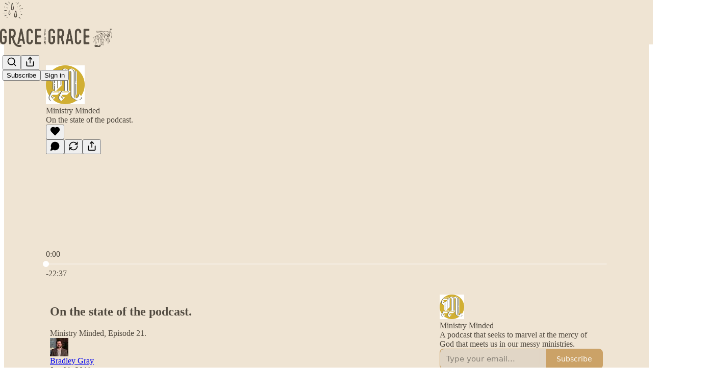

--- FILE ---
content_type: text/html; charset=utf-8
request_url: https://www.graceupongrace.net/p/on-the-state-of-the-podcast-032
body_size: 47361
content:
<!DOCTYPE html>
<html lang="en">
    <head>
        <meta charset="utf-8" />
        <meta name="norton-safeweb-site-verification" content="24usqpep0ejc5w6hod3dulxwciwp0djs6c6ufp96av3t4whuxovj72wfkdjxu82yacb7430qjm8adbd5ezlt4592dq4zrvadcn9j9n-0btgdzpiojfzno16-fnsnu7xd" />
        
        <link rel="preconnect" href="https://substackcdn.com" />
        

        
            <title data-rh="true">On the state of the podcast. - by Bradley Gray</title>
            
            <meta data-rh="true" name="theme-color" content="#EFE4D3"/><meta data-rh="true" name="twitter:player" content="https://www.graceupongrace.net/embed/podcast/on-the-state-of-the-podcast-032?autoplay=1"/><meta data-rh="true" name="twitter:player:width" content="1"/><meta data-rh="true" name="twitter:player:height" content="1"/><meta data-rh="true" name="twitter:text:player_width" content="1"/><meta data-rh="true" name="twitter:text:player_height" content="1"/><meta data-rh="true" property="og:type" content="article"/><meta data-rh="true" property="og:title" content="On the state of the podcast."/><meta data-rh="true" name="twitter:title" content="On the state of the podcast."/><meta data-rh="true" name="description" content="Listen now (23 mins) | In this episode of Ministry Minded, I attempt to speak to the whirlwind that has been the year 2017. Filled with seemingly more ebbs and flows than normal, this year has been a veritable maelstrom of emotions and seasons of life. Trying to make sense of it all would be nigh impossible — if not for God’s grace."/><meta data-rh="true" property="og:description" content="Listen now (23 mins) | In this episode of Ministry Minded, I attempt to speak to the whirlwind that has been the year 2017. Filled with seemingly more ebbs and flows than normal, this year has been a veritable maelstrom of emotions and seasons of life. Trying to make sense of it all would be nigh impossible — if not for God’s grace."/><meta data-rh="true" name="twitter:description" content="Listen now (23 mins) | In this episode of Ministry Minded, I attempt to speak to the whirlwind that has been the year 2017. Filled with seemingly more ebbs and flows than normal, this year has been a veritable maelstrom of emotions and seasons of life. Trying to make sense of it all would be nigh impossible — if not for God’s grace."/><meta data-rh="true" property="og:image" content="https://substackcdn.com/image/fetch/$s_!6JfH!,w_1200,h_600,c_fill,f_jpg,q_auto:good,fl_progressive:steep,g_auto/https%3A%2F%2Fsubstack-post-media.s3.amazonaws.com%2Fpublic%2Fimages%2Fe973f05a-2a35-4e94-b273-03c061917bfd_2000x2000.png"/><meta data-rh="true" name="twitter:image" content="https://substackcdn.com/image/fetch/$s_!7y1W!,f_auto,q_auto:best,fl_progressive:steep/https%3A%2F%2Fpastorbrad.substack.com%2Fapi%2Fv1%2Fpost_preview%2F57390820%2Ftwitter.jpg%3Fversion%3D4"/><meta data-rh="true" name="twitter:card" content="summary_large_image"/>
            
            
        

        

        <style>
          @layer legacy, tailwind, pencraftReset, pencraft;
        </style>

        
        <link rel="preload" as="style" href="https://substackcdn.com/bundle/theme/main.57ec6396ea4b5be03b65.css" />
        
        <link rel="preload" as="style" href="https://substackcdn.com/bundle/theme/color_links.c9908948e2f4e05476e6.css" />
        
        
        

        
            
                <link rel="stylesheet" type="text/css" href="https://substackcdn.com/bundle/static/css/7276.087307e6.css" />
            
                <link rel="stylesheet" type="text/css" href="https://substackcdn.com/bundle/static/css/70.ad2da59f.css" />
            
                <link rel="stylesheet" type="text/css" href="https://substackcdn.com/bundle/static/css/2862.c66cf9f6.css" />
            
                <link rel="stylesheet" type="text/css" href="https://substackcdn.com/bundle/static/css/8577.8d59a919.css" />
            
                <link rel="stylesheet" type="text/css" href="https://substackcdn.com/bundle/static/css/4428.a1e58631.css" />
            
                <link rel="stylesheet" type="text/css" href="https://substackcdn.com/bundle/static/css/5611.463006e7.css" />
            
                <link rel="stylesheet" type="text/css" href="https://substackcdn.com/bundle/static/css/5234.05e42d3b.css" />
            
                <link rel="stylesheet" type="text/css" href="https://substackcdn.com/bundle/static/css/5366.d69f31f9.css" />
            
                <link rel="stylesheet" type="text/css" href="https://substackcdn.com/bundle/static/css/5490.98293a30.css" />
            
                <link rel="stylesheet" type="text/css" href="https://substackcdn.com/bundle/static/css/5986.b8c2a441.css" />
            
                <link rel="stylesheet" type="text/css" href="https://substackcdn.com/bundle/static/css/main.aba729d8.css" />
            
                <link rel="stylesheet" type="text/css" href="https://substackcdn.com/bundle/static/css/6379.813be60f.css" />
            
                <link rel="stylesheet" type="text/css" href="https://substackcdn.com/bundle/static/css/5986.b8c2a441.css" />
            
                <link rel="stylesheet" type="text/css" href="https://substackcdn.com/bundle/static/css/5490.98293a30.css" />
            
                <link rel="stylesheet" type="text/css" href="https://substackcdn.com/bundle/static/css/5366.d69f31f9.css" />
            
                <link rel="stylesheet" type="text/css" href="https://substackcdn.com/bundle/static/css/5234.05e42d3b.css" />
            
                <link rel="stylesheet" type="text/css" href="https://substackcdn.com/bundle/static/css/5611.463006e7.css" />
            
                <link rel="stylesheet" type="text/css" href="https://substackcdn.com/bundle/static/css/4428.a1e58631.css" />
            
                <link rel="stylesheet" type="text/css" href="https://substackcdn.com/bundle/static/css/8577.8d59a919.css" />
            
                <link rel="stylesheet" type="text/css" href="https://substackcdn.com/bundle/static/css/2862.c66cf9f6.css" />
            
        

        
        
        
        
        <meta name="viewport" content="width=device-width, initial-scale=1, maximum-scale=1, user-scalable=0, viewport-fit=cover" />
        <meta name="author" content="Bradley Gray" />
        <meta property="og:url" content="https://www.graceupongrace.net/p/on-the-state-of-the-podcast-032" />
        
        
        <link rel="canonical" href="https://www.graceupongrace.net/p/on-the-state-of-the-podcast-032" />
        

        

        

        

        
            
                <link rel="shortcut icon" href="https://substackcdn.com/image/fetch/$s_!g0nR!,f_auto,q_auto:good,fl_progressive:steep/https%3A%2F%2Fsubstack-post-media.s3.amazonaws.com%2Fpublic%2Fimages%2F64e8f5d4-680c-4caf-b789-35aec11e9296%2Ffavicon.ico">
            
        
            
                <link rel="icon" type="image/png" sizes="16x16" href="https://substackcdn.com/image/fetch/$s_!FuK8!,f_auto,q_auto:good,fl_progressive:steep/https%3A%2F%2Fsubstack-post-media.s3.amazonaws.com%2Fpublic%2Fimages%2F64e8f5d4-680c-4caf-b789-35aec11e9296%2Ffavicon-16x16.png">
            
        
            
                <link rel="icon" type="image/png" sizes="32x32" href="https://substackcdn.com/image/fetch/$s_!0iG0!,f_auto,q_auto:good,fl_progressive:steep/https%3A%2F%2Fsubstack-post-media.s3.amazonaws.com%2Fpublic%2Fimages%2F64e8f5d4-680c-4caf-b789-35aec11e9296%2Ffavicon-32x32.png">
            
        
            
                <link rel="icon" type="image/png" sizes="48x48" href="https://substackcdn.com/image/fetch/$s_!iBbk!,f_auto,q_auto:good,fl_progressive:steep/https%3A%2F%2Fsubstack-post-media.s3.amazonaws.com%2Fpublic%2Fimages%2F64e8f5d4-680c-4caf-b789-35aec11e9296%2Ffavicon-48x48.png">
            
        
            
                <link rel="apple-touch-icon" sizes="57x57" href="https://substackcdn.com/image/fetch/$s_!2AGs!,f_auto,q_auto:good,fl_progressive:steep/https%3A%2F%2Fsubstack-post-media.s3.amazonaws.com%2Fpublic%2Fimages%2F64e8f5d4-680c-4caf-b789-35aec11e9296%2Fapple-touch-icon-57x57.png">
            
        
            
                <link rel="apple-touch-icon" sizes="60x60" href="https://substackcdn.com/image/fetch/$s_!uXXM!,f_auto,q_auto:good,fl_progressive:steep/https%3A%2F%2Fsubstack-post-media.s3.amazonaws.com%2Fpublic%2Fimages%2F64e8f5d4-680c-4caf-b789-35aec11e9296%2Fapple-touch-icon-60x60.png">
            
        
            
                <link rel="apple-touch-icon" sizes="72x72" href="https://substackcdn.com/image/fetch/$s_!maoY!,f_auto,q_auto:good,fl_progressive:steep/https%3A%2F%2Fsubstack-post-media.s3.amazonaws.com%2Fpublic%2Fimages%2F64e8f5d4-680c-4caf-b789-35aec11e9296%2Fapple-touch-icon-72x72.png">
            
        
            
                <link rel="apple-touch-icon" sizes="76x76" href="https://substackcdn.com/image/fetch/$s_!SM8m!,f_auto,q_auto:good,fl_progressive:steep/https%3A%2F%2Fsubstack-post-media.s3.amazonaws.com%2Fpublic%2Fimages%2F64e8f5d4-680c-4caf-b789-35aec11e9296%2Fapple-touch-icon-76x76.png">
            
        
            
                <link rel="apple-touch-icon" sizes="114x114" href="https://substackcdn.com/image/fetch/$s_!mnLy!,f_auto,q_auto:good,fl_progressive:steep/https%3A%2F%2Fsubstack-post-media.s3.amazonaws.com%2Fpublic%2Fimages%2F64e8f5d4-680c-4caf-b789-35aec11e9296%2Fapple-touch-icon-114x114.png">
            
        
            
                <link rel="apple-touch-icon" sizes="120x120" href="https://substackcdn.com/image/fetch/$s_!yykd!,f_auto,q_auto:good,fl_progressive:steep/https%3A%2F%2Fsubstack-post-media.s3.amazonaws.com%2Fpublic%2Fimages%2F64e8f5d4-680c-4caf-b789-35aec11e9296%2Fapple-touch-icon-120x120.png">
            
        
            
                <link rel="apple-touch-icon" sizes="144x144" href="https://substackcdn.com/image/fetch/$s_!DN9s!,f_auto,q_auto:good,fl_progressive:steep/https%3A%2F%2Fsubstack-post-media.s3.amazonaws.com%2Fpublic%2Fimages%2F64e8f5d4-680c-4caf-b789-35aec11e9296%2Fapple-touch-icon-144x144.png">
            
        
            
                <link rel="apple-touch-icon" sizes="152x152" href="https://substackcdn.com/image/fetch/$s_!Zb0s!,f_auto,q_auto:good,fl_progressive:steep/https%3A%2F%2Fsubstack-post-media.s3.amazonaws.com%2Fpublic%2Fimages%2F64e8f5d4-680c-4caf-b789-35aec11e9296%2Fapple-touch-icon-152x152.png">
            
        
            
                <link rel="apple-touch-icon" sizes="167x167" href="https://substackcdn.com/image/fetch/$s_!vE7-!,f_auto,q_auto:good,fl_progressive:steep/https%3A%2F%2Fsubstack-post-media.s3.amazonaws.com%2Fpublic%2Fimages%2F64e8f5d4-680c-4caf-b789-35aec11e9296%2Fapple-touch-icon-167x167.png">
            
        
            
                <link rel="apple-touch-icon" sizes="180x180" href="https://substackcdn.com/image/fetch/$s_!i30b!,f_auto,q_auto:good,fl_progressive:steep/https%3A%2F%2Fsubstack-post-media.s3.amazonaws.com%2Fpublic%2Fimages%2F64e8f5d4-680c-4caf-b789-35aec11e9296%2Fapple-touch-icon-180x180.png">
            
        
            
                <link rel="apple-touch-icon" sizes="1024x1024" href="https://substackcdn.com/image/fetch/$s_!LMB8!,f_auto,q_auto:good,fl_progressive:steep/https%3A%2F%2Fsubstack-post-media.s3.amazonaws.com%2Fpublic%2Fimages%2F64e8f5d4-680c-4caf-b789-35aec11e9296%2Fapple-touch-icon-1024x1024.png">
            
        
            
        
            
        
            
        

        

        
            <link rel="alternate" type="application/rss+xml" href="/feed?sectionId=19836" title="Grace Upon Grace"/>
        

        
        
        

        <style>:root{--color_theme_bg_pop:#BF8D43;--background_pop:#BF8D43;--color_theme_bg_web:#564D43;--cover_bg_color:#564D43;--cover_bg_color_secondary:#51483f;--background_pop_darken:#ad7f3b;--print_on_pop:#ffffff;--color_theme_bg_pop_darken:#ad7f3b;--color_theme_print_on_pop:#ffffff;--color_theme_bg_pop_20:rgba(191, 141, 67, 0.2);--color_theme_bg_pop_30:rgba(191, 141, 67, 0.3);--print_pop:#bf8d43;--color_theme_accent:#bf8d43;--cover_print_primary:#ffffff;--cover_print_secondary:#d9d9d9;--cover_print_tertiary:#d9d9d9;--cover_border_color:#ffffff;--font_family_headings_preset:'SF Pro Display', -apple-system, system-ui, BlinkMacSystemFont, 'Inter', 'Segoe UI', Roboto, Helvetica, Arial, sans-serif, 'Apple Color Emoji', 'Segoe UI Emoji', 'Segoe UI Symbol';--font_weight_headings_preset:700;--font_family_body_preset:'SF Pro Display', -apple-system, system-ui, BlinkMacSystemFont, 'Inter', 'Segoe UI', Roboto, Helvetica, Arial, sans-serif, 'Apple Color Emoji', 'Segoe UI Emoji', 'Segoe UI Symbol';--font_weight_body_preset:400;--font_preset_heading:sans;--font_preset_body:sans;--home_hero:feature-media;--home_posts:list;--home_show_top_posts:true;--web_bg_color:#EFE4D3;--background_contrast_1:#e1d6c6;--background_contrast_2:#cfc5b6;--background_contrast_3:#aca497;--background_contrast_4:#898379;--background_contrast_5:#4b4843;--color_theme_bg_contrast_1:#e1d6c6;--color_theme_bg_contrast_2:#cfc5b6;--color_theme_bg_contrast_3:#aca497;--color_theme_bg_contrast_4:#898379;--color_theme_bg_contrast_5:#4b4843;--color_theme_bg_elevated:#efe4d3;--color_theme_bg_elevated_secondary:#e1d6c6;--color_theme_bg_elevated_tertiary:#cfc5b6;--color_theme_detail:#d7cdbe;--background_contrast_pop:rgba(191, 141, 67, 0.4);--color_theme_bg_contrast_pop:rgba(191, 141, 67, 0.4);--theme_bg_is_dark:0;--print_on_web_bg_color:hsl(36.42857142857146, 12.354740061162083%, 28.058823529411768%);--print_secondary_on_web_bg_color:#807c75;--background_pop_rgb:191, 141, 67;--color_theme_bg_pop_rgb:191, 141, 67;--color_theme_accent_rgb:191, 141, 67;}</style>

        
            <link rel="stylesheet" href="https://substackcdn.com/bundle/theme/main.57ec6396ea4b5be03b65.css" />
        
            <link rel="stylesheet" href="https://substackcdn.com/bundle/theme/color_links.c9908948e2f4e05476e6.css" />
        

        <style></style>

        

        

        

        
            <script async="true" src="https://www.googletagmanager.com/gtag/js?id=G-7MH9LW1D39&l=GA4DataLayer" >
            </script>
        
    </head>

    <body class="">
        

        
            <noscript><iframe src="https://www.googletagmanager.com/ns.html?id=GTM-52QCW2D5" height="0"
                              width="0" style="display:none;visibility:hidden"></iframe></noscript>
        

        

        

        

        

        <div id="entry">
            <div id="main" class="main typography use-theme-bg"><div class="pencraft pc-display-contents pc-reset pubTheme-yiXxQA"><div data-testid="navbar" class="main-menu"><div class="mainMenuContent-DME8DR"><div style="position:relative;height:87px;" class="pencraft pc-display-flex pc-gap-12 pc-paddingLeft-20 pc-paddingRight-20 pc-justifyContent-space-between pc-alignItems-center pc-reset border-bottom-detail-k1F6C4 topBar-pIF0J1"><div style="flex-basis:0px;flex-grow:1;" class="logoContainer-p12gJb"><a href="/" native class="pencraft pc-display-contents pc-reset"><div draggable="false" class="pencraft pc-display-flex pc-position-relative pc-reset"><div style="width:40px;height:40px;" class="pencraft pc-display-flex pc-reset bg-white-ZBV5av pc-borderRadius-sm overflow-hidden-WdpwT6 sizing-border-box-DggLA4"><picture><source type="image/webp" srcset="https://substackcdn.com/image/fetch/$s_!hPsO!,w_80,h_80,c_fill,f_webp,q_auto:good,fl_progressive:steep,g_auto/https%3A%2F%2Fsubstack-post-media.s3.amazonaws.com%2Fpublic%2Fimages%2F296b01c6-62a2-4d72-9529-a11d5ead428a_1280x1280.png"/><img src="https://substackcdn.com/image/fetch/$s_!hPsO!,w_80,h_80,c_fill,f_auto,q_auto:good,fl_progressive:steep,g_auto/https%3A%2F%2Fsubstack-post-media.s3.amazonaws.com%2Fpublic%2Fimages%2F296b01c6-62a2-4d72-9529-a11d5ead428a_1280x1280.png" sizes="100vw" alt="Grace Upon Grace" width="80" height="80" style="width:40px;height:40px;" draggable="false" class="img-OACg1c object-fit-cover-u4ReeV pencraft pc-reset"/></picture></div></div></a></div><div style="flex-grow:0;" class="titleContainer-DJYq5v"><h1 class="pencraft pc-reset font-pub-headings-FE5byy reset-IxiVJZ title-oOnUGd titleWithWordmark-GfqxEZ"><a href="/" class="pencraft pc-display-contents pc-reset"><img alt="Grace Upon Grace" src="https://substackcdn.com/image/fetch/$s_!_bvE!,e_trim:10:white/e_trim:10:transparent/h_72,c_limit,f_auto,q_auto:good,fl_progressive:steep/https%3A%2F%2Fsubstack-post-media.s3.amazonaws.com%2Fpublic%2Fimages%2F8a399f1c-6cfc-49a0-9d6b-298aeaff27ca_2700x818.png" style="display:block;height:36px;"/></a></h1></div><div style="flex-basis:0px;flex-grow:1;" class="pencraft pc-display-flex pc-justifyContent-flex-end pc-alignItems-center pc-reset"><div class="buttonsContainer-SJBuep"><div class="pencraft pc-display-flex pc-gap-8 pc-justifyContent-flex-end pc-alignItems-center pc-reset navbar-buttons"><div class="pencraft pc-display-flex pc-gap-4 pc-reset"><span data-state="closed"><button tabindex="0" type="button" aria-label="Search" class="pencraft pc-reset pencraft iconButton-mq_Et5 iconButtonBase-dJGHgN buttonBase-GK1x3M buttonStyle-r7yGCK size_md-gCDS3o priority_tertiary-rlke8z"><svg xmlns="http://www.w3.org/2000/svg" width="20" height="20" viewBox="0 0 24 24" fill="none" stroke="currentColor" stroke-width="2" stroke-linecap="round" stroke-linejoin="round" class="lucide lucide-search"><circle cx="11" cy="11" r="8"></circle><path d="m21 21-4.3-4.3"></path></svg></button></span><button tabindex="0" type="button" aria-label="Share Publication" id="headlessui-menu-button-P0-5" aria-haspopup="menu" aria-expanded="false" data-headlessui-state class="pencraft pc-reset pencraft iconButton-mq_Et5 iconButtonBase-dJGHgN buttonBase-GK1x3M buttonStyle-r7yGCK size_md-gCDS3o priority_tertiary-rlke8z"><svg xmlns="http://www.w3.org/2000/svg" width="20" height="20" viewBox="0 0 24 24" fill="none" stroke="currentColor" stroke-width="2" stroke-linecap="round" stroke-linejoin="round" class="lucide lucide-share"><path d="M4 12v8a2 2 0 0 0 2 2h12a2 2 0 0 0 2-2v-8"></path><polyline points="16 6 12 2 8 6"></polyline><line x1="12" x2="12" y1="2" y2="15"></line></svg></button></div><button tabindex="0" type="button" data-testid="noncontributor-cta-button" class="pencraft pc-reset pencraft buttonBase-GK1x3M buttonText-X0uSmG buttonStyle-r7yGCK priority_primary-RfbeYt size_md-gCDS3o">Subscribe</button><button tabindex="0" type="button" native data-href="https://substack.com/sign-in?redirect=%2Fp%2Fon-the-state-of-the-podcast-032&amp;for_pub=pastorbrad" class="pencraft pc-reset pencraft buttonBase-GK1x3M buttonText-X0uSmG buttonStyle-r7yGCK priority_tertiary-rlke8z size_md-gCDS3o">Sign in</button></div></div></div></div></div><div style="height:88px;"></div></div></div><div><script type="application/ld+json">{"@context":"https://schema.org","@type":"NewsArticle","url":"https://www.graceupongrace.net/p/on-the-state-of-the-podcast-032","mainEntityOfPage":"https://www.graceupongrace.net/p/on-the-state-of-the-podcast-032","headline":"On the state of the podcast.","description":"Listen now (23 mins) | In this episode of Ministry Minded, I attempt to speak to the whirlwind that has been the year 2017. Filled with seemingly more ebbs and flows than normal, this year has been a veritable maelstrom of emotions and seasons of life. Trying to make sense of it all would be nigh impossible \u2014 if not for God\u2019s grace.","image":[{"@type":"ImageObject","url":"https://substack-post-media.s3.amazonaws.com/public/images/e973f05a-2a35-4e94-b273-03c061917bfd_2000x2000.png"}],"datePublished":"2018-01-08T10:19:59+00:00","dateModified":"2018-01-08T10:19:59+00:00","isAccessibleForFree":true,"author":[{"@type":"Person","name":"Bradley Gray","url":"https://substack.com/@pastorbradleygray","description":"Pastor at Stonington Baptist Church. Writer at Grace Upon Grace and 1517. Author of \u2018Finding God in the Darkness\u2019.","identifier":"user:22705809","image":{"@type":"ImageObject","contentUrl":"https://substackcdn.com/image/fetch/$s_!O_nn!,f_auto,q_auto:good,fl_progressive:steep/https%3A%2F%2Fsubstack-post-media.s3.amazonaws.com%2Fpublic%2Fimages%2F02d5e6a7-e574-4beb-a255-9c2cf6abcc02_2000x2000.jpeg","thumbnailUrl":"https://substackcdn.com/image/fetch/$s_!O_nn!,w_128,h_128,c_limit,f_auto,q_auto:good,fl_progressive:steep/https%3A%2F%2Fsubstack-post-media.s3.amazonaws.com%2Fpublic%2Fimages%2F02d5e6a7-e574-4beb-a255-9c2cf6abcc02_2000x2000.jpeg"}}],"publisher":{"@type":"Organization","name":"Grace Upon Grace","url":"https://www.graceupongrace.net","description":"The writing and resource ministry of Pastor Bradley Gray, where he serves up the timeless truth of God\u2019s \u201Cgrace upon grace\u201D (John 1:16) for every weary and worn-out soul.","interactionStatistic":{"@type":"InteractionCounter","name":"Subscribers","interactionType":"https://schema.org/SubscribeAction","userInteractionCount":1000},"identifier":"pub:304565","logo":{"@type":"ImageObject","url":"https://substackcdn.com/image/fetch/$s_!hPsO!,f_auto,q_auto:good,fl_progressive:steep/https%3A%2F%2Fsubstack-post-media.s3.amazonaws.com%2Fpublic%2Fimages%2F296b01c6-62a2-4d72-9529-a11d5ead428a_1280x1280.png","contentUrl":"https://substackcdn.com/image/fetch/$s_!hPsO!,f_auto,q_auto:good,fl_progressive:steep/https%3A%2F%2Fsubstack-post-media.s3.amazonaws.com%2Fpublic%2Fimages%2F296b01c6-62a2-4d72-9529-a11d5ead428a_1280x1280.png","thumbnailUrl":"https://substackcdn.com/image/fetch/$s_!hPsO!,w_128,h_128,c_limit,f_auto,q_auto:good,fl_progressive:steep/https%3A%2F%2Fsubstack-post-media.s3.amazonaws.com%2Fpublic%2Fimages%2F296b01c6-62a2-4d72-9529-a11d5ead428a_1280x1280.png"},"image":{"@type":"ImageObject","url":"https://substackcdn.com/image/fetch/$s_!hPsO!,f_auto,q_auto:good,fl_progressive:steep/https%3A%2F%2Fsubstack-post-media.s3.amazonaws.com%2Fpublic%2Fimages%2F296b01c6-62a2-4d72-9529-a11d5ead428a_1280x1280.png","contentUrl":"https://substackcdn.com/image/fetch/$s_!hPsO!,f_auto,q_auto:good,fl_progressive:steep/https%3A%2F%2Fsubstack-post-media.s3.amazonaws.com%2Fpublic%2Fimages%2F296b01c6-62a2-4d72-9529-a11d5ead428a_1280x1280.png","thumbnailUrl":"https://substackcdn.com/image/fetch/$s_!hPsO!,w_128,h_128,c_limit,f_auto,q_auto:good,fl_progressive:steep/https%3A%2F%2Fsubstack-post-media.s3.amazonaws.com%2Fpublic%2Fimages%2F296b01c6-62a2-4d72-9529-a11d5ead428a_1280x1280.png"}},"interactionStatistic":[{"@type":"InteractionCounter","interactionType":"https://schema.org/LikeAction","userInteractionCount":0},{"@type":"InteractionCounter","interactionType":"https://schema.org/ShareAction","userInteractionCount":0},{"@type":"InteractionCounter","interactionType":"https://schema.org/CommentAction","userInteractionCount":0}]}</script><div aria-label="Post" role="main" class="single-post-container"><div><div class="single-post"><div class="pencraft pc-display-contents pc-reset pubTheme-yiXxQA"><article class="typography podcast-post post shows-post"><div class="visibility-check"></div><div><div class="player-wrapper-outer-eAOhcD"><div class="player-wrapper-inner-KUdif0"><div class="pencraft pc-display-contents pc-reset dark-theme"><div style="min-height:400px;" class="pencraft pc-position-relative pc-reset"><div style="background-image:url(https://substackcdn.com/image/fetch/$s_!umx1!,f_auto,q_auto:good,fl_progressive:steep/https%3A%2F%2Fbucketeer-e05bbc84-baa3-437e-9518-adb32be77984.s3.amazonaws.com%2Fpublic%2Fimages%2F7c85f3d0-2c5b-43b2-8456-c11535829dc6_3000x3000);" class="pencraft pc-display-flex pc-position-absolute pc-inset-0 pc-reset pc-borderRadius-md backgroundImage-Eijlhi"></div><div style="backdrop-filter:blur(120px);-webkit-backdrop-filter:blur(120px);-webkit-filter:brightness(0.7);filter:brightness(0.7);background:linear-gradient(180deg, rgba(116.30487804878047,81.47560975609758,36.695121951219534,0.75), rgba(116.30487804878047,81.47560975609758,36.695121951219534,0.75)), var(--color-dark-bg-secondary);" class="pencraft pc-display-flex pc-position-absolute pc-inset-0 pc-reset pc-borderRadius-md"></div><div class="pencraft pc-display-flex pc-flexDirection-column pc-position-absolute pc-inset-0 pc-reset"><div class="pencraft pc-display-flex pc-justifyContent-space-between pc-alignItems-stretch pc-reset flex-grow-rzmknG"><div class="pencraft pc-padding-24 pc-reset flex-grow-rzmknG overflow-hidden-WdpwT6"><div class="pencraft pc-display-flex pc-gap-16 pc-alignItems-center pc-alignSelf-flex-start pc-reset flex-grow-rzmknG header-PjQum5"><a href="/s/ministry-minded-podcast" native style="width:76px;height:76px;"><img src="https://substackcdn.com/image/fetch/$s_!k11k!,w_152,h_152,c_fill,f_auto,q_auto:good,fl_progressive:steep,g_auto/https%3A%2F%2Fbucketeer-e05bbc84-baa3-437e-9518-adb32be77984.s3.amazonaws.com%2Fpublic%2Fimages%2Fd43190b4-b797-43a2-aaba-9507b8360e27_3000x3000" width="76" height="76" alt="Grace Upon Grace" name="Grace Upon Grace" class="pencraft pc-reset outline-detail-vcQLyr pub-logo-m0IFm6 static-XUAQjT"/></a><div class="pencraft pc-display-flex pc-flexDirection-column pc-gap-4 pc-minWidth-0 pc-reset flex-grow-rzmknG"><div class="pencraft pc-reset overflow-hidden-WdpwT6 ellipsis-Jb8om8 color-vibrance-secondary-k5eqjt line-height-20-t4M0El font-text-qe4AeH size-13-hZTUKr weight-regular-mUq6Gb reset-IxiVJZ">Ministry Minded</div><div style="max-width:460px;" class="pencraft pc-reset overflow-hidden-WdpwT6 ellipsis-Jb8om8 color-vibrance-primary-KHCdqV line-height-20-t4M0El font-text-qe4AeH size-15-Psle70 weight-medium-fw81nC reset-IxiVJZ">On the state of the podcast.</div></div></div></div><div class="pencraft pc-display-flex pc-paddingLeft-24 pc-paddingRight-24 pc-alignItems-center pc-reset"><div class="post-ufi style-large-on-dark themed vertically-stacked"><div class="like-button-container post-ufi-button style-large-on-dark"><button tabindex="0" type="button" aria-label="Like" aria-pressed="false" class="pencraft pc-reset pencraft post-ufi-button style-large-on-dark state-disabled no-label with-border"><svg role="img" style="height:20px;width:20px;" width="20" height="20" viewBox="0 0 24 24" fill="#000000" stroke-width="2" stroke="#000" xmlns="http://www.w3.org/2000/svg" class="icon"><g><title></title><svg xmlns="http://www.w3.org/2000/svg" width="24" height="24" viewBox="0 0 24 24" stroke-width="2" stroke-linecap="round" stroke-linejoin="round" class="lucide lucide-heart"><path d="M19 14c1.49-1.46 3-3.21 3-5.5A5.5 5.5 0 0 0 16.5 3c-1.76 0-3 .5-4.5 2-1.5-1.5-2.74-2-4.5-2A5.5 5.5 0 0 0 2 8.5c0 2.3 1.5 4.05 3 5.5l7 7Z"></path></svg></g></svg></button></div><button tabindex="0" type="button" aria-label="View comments (0)" data-href="https://www.graceupongrace.net/p/on-the-state-of-the-podcast-032/comments" class="pencraft pc-reset pencraft post-ufi-button style-large-on-dark post-ufi-comment-button no-label with-border"><svg role="img" style="height:20px;width:20px;" width="20" height="20" viewBox="0 0 24 24" fill="#000000" stroke-width="2" stroke="#000" xmlns="http://www.w3.org/2000/svg" class="icon"><g><title></title><svg xmlns="http://www.w3.org/2000/svg" width="24" height="24" viewBox="0 0 24 24" stroke-width="2" stroke-linecap="round" stroke-linejoin="round" class="lucide lucide-message-circle"><path d="M7.9 20A9 9 0 1 0 4 16.1L2 22Z"></path></svg></g></svg></button><button tabindex="0" type="button" class="pencraft pc-reset pencraft post-ufi-button style-large-on-dark no-label with-border"><svg role="img" style="height:20px;width:20px;" width="20" height="20" viewBox="0 0 24 24" fill="none" stroke-width="2" stroke="#000" xmlns="http://www.w3.org/2000/svg" class="icon"><g><title></title><path d="M21 3V8M21 8H16M21 8L18 5.29962C16.7056 4.14183 15.1038 3.38328 13.3879 3.11547C11.6719 2.84766 9.9152 3.08203 8.32951 3.79031C6.74382 4.49858 5.39691 5.65051 4.45125 7.10715C3.5056 8.5638 3.00158 10.2629 3 11.9996M3 21V16M3 16H8M3 16L6 18.7C7.29445 19.8578 8.89623 20.6163 10.6121 20.8841C12.3281 21.152 14.0848 20.9176 15.6705 20.2093C17.2562 19.501 18.6031 18.3491 19.5487 16.8925C20.4944 15.4358 20.9984 13.7367 21 12" stroke-linecap="round" stroke-linejoin="round"></path></g></svg></button><button tabindex="0" type="button" data-href="javascript:void(0)" class="pencraft pc-reset pencraft post-ufi-button style-large-on-dark no-label with-border"><svg xmlns="http://www.w3.org/2000/svg" width="20" height="20" viewBox="0 0 24 24" fill="none" stroke="currentColor" stroke-width="2" stroke-linecap="round" stroke-linejoin="round" class="lucide lucide-share icon"><path d="M4 12v8a2 2 0 0 0 2 2h12a2 2 0 0 0 2-2v-8"></path><polyline points="16 6 12 2 8 6"></polyline><line x1="12" x2="12" y1="2" y2="15"></line></svg></button></div></div></div><div class="pencraft pc-display-flex pc-flexDirection-column pc-paddingLeft-16 pc-paddingRight-16 pc-position-absolute pc-reset controlsCentered-TEIxxh"><div class="pencraft pc-display-flex pc-gap-20 pc-justifyContent-space-between pc-alignItems-center pc-reset"><div style="width:60px;" role="button" aria-label="Change playback speed. Current speed is 1 times" class="pencraft pc-display-flex pc-justifyContent-center pc-reset"><div aria-hidden="true" class="pencraft pc-reset color-vibrance-secondary-k5eqjt line-height-24-jnGwiv font-text-qe4AeH size-17-JHHggF weight-medium-fw81nC reset-IxiVJZ playbackRate-o33VkZ">1×</div></div><div class="pencraft pc-display-flex pc-gap-32 pc-alignItems-center pc-reset"><div role="button" aria-label="Skip backward 15 seconds" class="skip-button-jgLOBO"><svg role="img" style="height:32px;width:29.09090909090909px;" width="29.09090909090909" height="32" viewBox="0 0 20 22" fill="white" stroke-width="1.8" stroke="none" xmlns="http://www.w3.org/2000/svg" class="skip-icon-YsbexL"><g><title></title><path d="M0 11.8557C0 13.2164 0.260417 14.4989 0.78125 15.7034C1.30208 16.9078 2.02148 17.969 2.93945 18.887C3.85742 19.7984 4.91536 20.5146 6.11328 21.0354C7.31771 21.5562 8.60026 21.8166 9.96094 21.8166C11.3216 21.8166 12.6009 21.5562 13.7988 21.0354C15.0033 20.5146 16.0645 19.7984 16.9824 18.887C17.9004 17.969 18.6198 16.9078 19.1406 15.7034C19.6615 14.4989 19.9219 13.2164 19.9219 11.8557C19.9219 10.6578 19.7168 9.51846 19.3066 8.43773C18.8965 7.357 18.3236 6.38044 17.5879 5.50805C16.8587 4.62914 16.0026 3.89672 15.0195 3.31078C14.043 2.71833 12.985 2.30818 11.8457 2.08031V0.693592C11.8457 0.342029 11.7448 0.12393 11.543 0.039295C11.3411 -0.0453404 11.1068 0.00674294 10.8398 0.195545L7.72461 2.37328C7.49674 2.52953 7.38281 2.71182 7.38281 2.92015C7.38281 3.12849 7.49674 3.31403 7.72461 3.47679L10.8301 5.6643C11.097 5.85961 11.3314 5.91495 11.5332 5.83031C11.7415 5.73916 11.8457 5.51781 11.8457 5.16625V3.77953C12.7702 3.98786 13.6198 4.33943 14.3945 4.83422C15.1758 5.32901 15.8529 5.93448 16.4258 6.65062C17.0052 7.36677 17.4544 8.16755 17.7734 9.05297C18.0924 9.93187 18.252 10.8661 18.252 11.8557C18.252 13.008 18.0371 14.0888 17.6074 15.0979C17.1842 16.1005 16.5918 16.9827 15.8301 17.7444C15.0749 18.4996 14.196 19.0888 13.1934 19.512C12.1908 19.9416 11.1133 20.1565 9.96094 20.1565C8.80859 20.1565 7.72786 19.9416 6.71875 19.512C5.71615 19.0888 4.83398 18.4996 4.07227 17.7444C3.31706 16.9827 2.72461 16.1005 2.29492 15.0979C1.87174 14.0888 1.66016 13.008 1.66016 11.8557C1.66016 10.9312 1.80339 10.0523 2.08984 9.21898C2.3763 8.37914 2.77669 7.61416 3.29102 6.92406C3.80534 6.23396 4.40755 5.64151 5.09766 5.14672C5.29948 4.99698 5.42643 4.81469 5.47852 4.59984C5.53711 4.385 5.50456 4.17666 5.38086 3.97484C5.25716 3.77953 5.07812 3.66234 4.84375 3.62328C4.60938 3.57771 4.38477 3.6363 4.16992 3.79906C3.33008 4.40453 2.59766 5.12719 1.97266 5.96703C1.34766 6.80036 0.86263 7.71833 0.517578 8.72094C0.172526 9.71703 0 10.762 0 11.8557ZM7.10938 15.8596C7.29818 15.8596 7.44792 15.801 7.55859 15.6838C7.66927 15.5601 7.72461 15.3941 7.72461 15.1858V9.02367C7.72461 8.76976 7.66602 8.58096 7.54883 8.45726C7.43164 8.32706 7.26237 8.26195 7.04102 8.26195C6.9043 8.26195 6.77734 8.28799 6.66016 8.34008C6.54297 8.38565 6.39648 8.46703 6.2207 8.58422L4.88281 9.49242C4.77214 9.57055 4.6875 9.65844 4.62891 9.75609C4.57682 9.84724 4.55078 9.94815 4.55078 10.0588C4.55078 10.2216 4.60612 10.3616 4.7168 10.4787C4.82747 10.5959 4.96094 10.6545 5.11719 10.6545C5.21484 10.6545 5.29622 10.6415 5.36133 10.6155C5.42643 10.5894 5.5013 10.5406 5.58594 10.469L6.52344 9.78539H6.50391V15.1858C6.50391 15.3876 6.55924 15.5504 6.66992 15.6741C6.7806 15.7978 6.92708 15.8596 7.10938 15.8596ZM12.0703 15.9768C12.8776 15.9768 13.5254 15.7392 14.0137 15.2639C14.5085 14.7821 14.7559 14.1474 14.7559 13.3596C14.7559 12.6435 14.5378 12.0543 14.1016 11.592C13.6654 11.1298 13.099 10.8987 12.4023 10.8987C12.0898 10.8987 11.7839 10.9703 11.4844 11.1135C11.1914 11.2567 10.9798 11.4521 10.8496 11.6995H10.8984L11.0742 9.49242H13.9941C14.1374 9.49242 14.2611 9.44034 14.3652 9.33617C14.4759 9.232 14.5312 9.09528 14.5312 8.92601C14.5312 8.76325 14.4759 8.63305 14.3652 8.53539C14.2611 8.43122 14.1374 8.37914 13.9941 8.37914H10.8789C10.3646 8.37914 10.0846 8.64932 10.0391 9.18969L9.82422 12.0022C9.80469 12.2431 9.85352 12.4254 9.9707 12.5491C10.0879 12.6662 10.2539 12.7248 10.4688 12.7248C10.625 12.7248 10.752 12.7053 10.8496 12.6662C10.9473 12.6272 11.0645 12.5556 11.2012 12.4514C11.39 12.2821 11.5658 12.1617 11.7285 12.0901C11.8913 12.012 12.0703 11.9729 12.2656 11.9729C12.6432 11.9729 12.9492 12.1031 13.1836 12.3635C13.418 12.6174 13.5352 12.956 13.5352 13.3791C13.5352 13.8088 13.4017 14.1636 13.1348 14.4436C12.8678 14.7235 12.5326 14.8635 12.1289 14.8635C11.8359 14.8635 11.5723 14.7886 11.3379 14.6389C11.1035 14.4827 10.9245 14.2776 10.8008 14.0237C10.7292 13.9 10.6478 13.8056 10.5566 13.7405C10.4655 13.6689 10.3581 13.633 10.2344 13.633C10.0716 13.633 9.93815 13.6851 9.83398 13.7893C9.73633 13.8935 9.6875 14.0302 9.6875 14.1995C9.6875 14.2646 9.69401 14.3297 9.70703 14.3948C9.72005 14.4599 9.73958 14.525 9.76562 14.5901C9.89583 14.9416 10.1628 15.2606 10.5664 15.5471C10.9766 15.8336 11.4779 15.9768 12.0703 15.9768Z"></path></g></svg></div><div style="width:72px;height:72px;" role="button" aria-label="Play" aria-pressed="false" class="pencraft pc-display-flex pc-justifyContent-center pc-alignItems-center pc-reset bg-glass-thick-QXWmTV playButton-VfYy0S"><svg role="img" style="height:20px;width:20px;" width="20" height="20" viewBox="0 0 16 16" fill="none" stroke-width="1.8" stroke="none" xmlns="http://www.w3.org/2000/svg" class="playButtonIcon-iVd8T6"><g><title></title><path d="M3.35866 16C2.58101 16 2 15.4101 2 14.4447V1.55531C2 0.598883 2.58101 0 3.35866 0C3.75196 0 4.10056 0.134078 4.54749 0.393296L15.1575 6.54302C15.9531 7.00782 16.3106 7.39218 16.3106 8C16.3106 8.61676 15.9531 9.00112 15.1575 9.45698L4.54749 15.6067C4.10056 15.8659 3.75196 16 3.35866 16Z"></path></g></svg></div><div role="button" aria-label="Skip forward 30 seconds" class="skip-button-jgLOBO"><svg role="img" style="height:32px;width:29.09090909090909px;" width="29.09090909090909" height="32" viewBox="0 0 20 22" fill="white" stroke-width="1.8" stroke="none" xmlns="http://www.w3.org/2000/svg" class="skip-icon-YsbexL"><g><title></title><path d="M13.1738 15.9615C13.7142 15.9615 14.1829 15.802 14.5801 15.483C14.9837 15.1574 15.2962 14.705 15.5176 14.1255C15.7454 13.5461 15.8594 12.8658 15.8594 12.0845C15.8594 11.2968 15.7454 10.6099 15.5176 10.024C15.2962 9.43803 14.9837 8.9823 14.5801 8.65678C14.1829 8.33126 13.7142 8.1685 13.1738 8.1685C12.6335 8.1685 12.1615 8.33126 11.7578 8.65678C11.3542 8.97579 11.0417 9.42827 10.8203 10.0142C10.599 10.6001 10.4883 11.2902 10.4883 12.0845C10.4883 12.8658 10.599 13.5461 10.8203 14.1255C11.0417 14.705 11.3542 15.1574 11.7578 15.483C12.1615 15.802 12.6335 15.9615 13.1738 15.9615ZM6.875 15.9615C7.64323 15.9615 8.27148 15.7531 8.75977 15.3365C9.25456 14.9133 9.50195 14.3729 9.50195 13.7154C9.50195 13.2401 9.35221 12.83 9.05273 12.4849C8.75326 12.1333 8.3724 11.9315 7.91016 11.8794V11.9283C8.28125 11.8632 8.59701 11.6613 8.85742 11.3228C9.12435 10.9843 9.25781 10.5969 9.25781 10.1607C9.25781 9.57475 9.03971 9.09624 8.60352 8.72514C8.17383 8.35405 7.61719 8.1685 6.93359 8.1685C6.34115 8.1685 5.82357 8.3215 5.38086 8.62749C4.93815 8.92697 4.66471 9.31108 4.56055 9.77983C4.54753 9.83842 4.53776 9.89376 4.53125 9.94585C4.52474 9.99793 4.52148 10.05 4.52148 10.1021C4.52148 10.2779 4.57031 10.4211 4.66797 10.5318C4.77214 10.6425 4.90885 10.6978 5.07812 10.6978C5.35156 10.6978 5.54036 10.5448 5.64453 10.2388C5.74219 9.93282 5.89518 9.7017 6.10352 9.54545C6.31185 9.38269 6.57878 9.30131 6.9043 9.30131C7.24935 9.30131 7.52604 9.39572 7.73438 9.58452C7.94922 9.76681 8.05664 10.0077 8.05664 10.3072C8.05664 10.6197 7.94922 10.8801 7.73438 11.0884C7.51953 11.2902 7.23958 11.3912 6.89453 11.3912H6.47461C6.31185 11.3912 6.18164 11.4432 6.08398 11.5474C5.98633 11.6451 5.9375 11.7818 5.9375 11.9576C5.9375 12.1203 5.98633 12.257 6.08398 12.3677C6.18815 12.4719 6.31836 12.524 6.47461 12.524H6.93359C7.35026 12.524 7.67904 12.6281 7.91992 12.8365C8.16081 13.0448 8.28125 13.3215 8.28125 13.6665C8.28125 13.9986 8.14779 14.2785 7.88086 14.5064C7.62044 14.7277 7.28841 14.8384 6.88477 14.8384C6.53971 14.8384 6.25 14.757 6.01562 14.5943C5.78125 14.4315 5.60872 14.1971 5.49805 13.8912C5.43945 13.7284 5.36458 13.6112 5.27344 13.5396C5.18229 13.468 5.07161 13.4322 4.94141 13.4322C4.77865 13.4322 4.64193 13.4875 4.53125 13.5982C4.42708 13.7089 4.375 13.8521 4.375 14.0279C4.375 14.08 4.37826 14.1353 4.38477 14.1939C4.39128 14.246 4.40104 14.2981 4.41406 14.3501C4.51823 14.8059 4.80469 15.19 5.27344 15.5025C5.74219 15.8085 6.27604 15.9615 6.875 15.9615ZM13.1738 14.7798C12.7441 14.7798 12.3991 14.5389 12.1387 14.0572C11.8848 13.5754 11.7578 12.9179 11.7578 12.0845C11.7578 11.2317 11.8848 10.5643 12.1387 10.0826C12.3926 9.59428 12.7376 9.35014 13.1738 9.35014C13.61 9.35014 13.9518 9.59103 14.1992 10.0728C14.4531 10.5546 14.5801 11.2251 14.5801 12.0845C14.5801 12.9179 14.4531 13.5754 14.1992 14.0572C13.9453 14.5389 13.6035 14.7798 13.1738 14.7798ZM9.96094 21.8111C11.3216 21.8111 12.6009 21.5507 13.7988 21.0298C15.0033 20.509 16.0645 19.7928 16.9824 18.8814C17.9004 17.9634 18.6198 16.9022 19.1406 15.6978C19.6615 14.4934 19.9219 13.2108 19.9219 11.8501C19.9219 10.7564 19.7493 9.71147 19.4043 8.71538C19.0592 7.71277 18.5742 6.7948 17.9492 5.96147C17.3242 5.12163 16.5918 4.39897 15.752 3.7935C15.5371 3.63074 15.3125 3.57215 15.0781 3.61772C14.8438 3.65678 14.6647 3.77397 14.541 3.96928C14.4173 4.17111 14.3815 4.37944 14.4336 4.59428C14.4922 4.80913 14.6224 4.99142 14.8242 5.14116C15.5143 5.63595 16.1165 6.2284 16.6309 6.9185C17.1452 7.60861 17.5456 8.37358 17.832 9.21342C18.1185 10.0468 18.2617 10.9257 18.2617 11.8501C18.2617 13.0025 18.0469 14.0832 17.6172 15.0923C17.194 16.0949 16.6016 16.9771 15.8398 17.7388C15.0846 18.494 14.2025 19.0832 13.1934 19.5064C12.1908 19.9361 11.1133 20.1509 9.96094 20.1509C8.80859 20.1509 7.73112 19.9361 6.72852 19.5064C5.72591 19.0832 4.84375 18.494 4.08203 17.7388C3.32682 16.9771 2.73438 16.0949 2.30469 15.0923C1.88151 14.0832 1.66992 13.0025 1.66992 11.8501C1.66992 10.7043 1.88151 9.63009 2.30469 8.62749C2.73438 7.61837 3.32682 6.73621 4.08203 5.981C4.83724 5.21928 5.71615 4.62358 6.71875 4.19389C7.72135 3.7642 8.79883 3.54936 9.95117 3.54936V1.8892C8.59049 1.8892 7.30794 2.14962 6.10352 2.67045C4.9056 3.19129 3.84766 3.91069 2.92969 4.82866C2.01823 5.74663 1.30208 6.80782 0.78125 8.01225C0.260417 9.21017 0 10.4895 0 11.8501C0 13.2108 0.260417 14.4934 0.78125 15.6978C1.30208 16.9022 2.02148 17.9634 2.93945 18.8814C3.85742 19.7928 4.91536 20.509 6.11328 21.0298C7.31771 21.5507 8.60026 21.8111 9.96094 21.8111ZM8.07617 0.697798V5.17045C8.07617 5.51551 8.17708 5.73361 8.37891 5.82475C8.58724 5.90939 8.82487 5.8573 9.0918 5.6685L12.207 3.481C12.4284 3.33126 12.5391 3.15223 12.5391 2.94389C12.5456 2.72905 12.4349 2.5435 12.207 2.38725L9.10156 0.199751C8.82812 0.00443892 8.58724 -0.0476444 8.37891 0.0435014C8.17708 0.128137 8.07617 0.346236 8.07617 0.697798Z"></path></g></svg></div></div><div style="width:60px;" class="pencraft pc-display-flex pc-justifyContent-center pc-alignItems-center pc-reset"><button tabindex="0" type="button" id="headlessui-menu-button-P0-35" aria-haspopup="menu" aria-expanded="false" data-headlessui-state class="pencraft pc-display-flex pc-width-32 pc-height-32 pc-justifyContent-center pc-alignItems-center pc-reset pc-borderRadius-sm pencraft buttonBase-GK1x3M"><svg xmlns="http://www.w3.org/2000/svg" width="24" height="24" viewBox="0 0 24 24" fill="none" stroke="currentColor" stroke-width="2" stroke-linecap="round" stroke-linejoin="round" aria-label="More options" class="lucide lucide-ellipsis icon-vlW9ea"><circle cx="12" cy="12" r="1"></circle><circle cx="19" cy="12" r="1"></circle><circle cx="5" cy="12" r="1"></circle></svg></button></div></div></div><div class="pencraft pc-display-flex pc-gap-16 pc-padding-24 pc-alignItems-center pc-reset track-pNMNGn"><div class="pencraft pc-display-flex pc-gap-12 pc-alignItems-center pc-reset flex-grow-rzmknG"><div class="pencraft pc-reset color-vibrance-primary-KHCdqV line-height-20-t4M0El font-text-qe4AeH size-11-NuY2Zx weight-regular-mUq6Gb reset-IxiVJZ timestamp-FzOPmB">0:00</div><div role="slider" aria-label="Seek progress" aria-valuemin="0" aria-valuemax="100" aria-valuenow="0" aria-valuetext="0:00 with -22:37 remaining" tabindex="0" class="track-container-Ycx4d5"><div aria-hidden="true" class="sr-progress-gt0aLk">Current time: 0:00 / Total time: -22:37</div><div class="track-AtNL73"></div><div style="width:0%;" class="track-played-VpPIlb"></div><div style="left:0%;" aria-hidden="true" class="track-handle-Ko3Wwm"></div></div><div class="pencraft pc-reset color-vibrance-secondary-k5eqjt line-height-20-t4M0El font-text-qe4AeH size-11-NuY2Zx weight-regular-mUq6Gb reset-IxiVJZ timestamp-FzOPmB">-22:37</div></div></div></div></div></div><audio src="https://substackcdn.com/public/audio/d772e1a4-4fb2-4c3d-aad0-a1cf5613d6bf.mpga?post_id=57390820" preload="auto">Audio playback is not supported on your browser. Please upgrade.</audio></div></div><div class="main-content-and-sidebar-fw1PHW"><div class="main-content-qKkUCg"><div class="pencraft pc-display-flex pc-flexDirection-column pc-gap-16 pc-reset"><div class="pencraft pc-display-contents pc-reset pubTheme-yiXxQA"><div class="pencraft pc-display-flex pc-flexDirection-column pc-gap-16 pc-reset"><div class="pencraft pc-display-flex pc-flexDirection-column pc-gap-8 pc-reset"><h2 dir="auto" class="pencraft pc-reset color-pub-primary-text-NyXPlw line-height-36-XIK16z font-pub-headings-FE5byy size-30-tZAWf_ weight-bold-DmI9lw reset-IxiVJZ title-X77sOw">On the state of the podcast.</h2><div dir="auto" class="pencraft pc-reset color-pub-secondary-text-hGQ02T line-height-24-jnGwiv font-pub-headings-FE5byy size-17-JHHggF weight-regular-mUq6Gb reset-IxiVJZ subtitle-HEEcLo">Ministry Minded, Episode 21.</div></div><div class="pencraft pc-display-flex pc-gap-12 pc-alignItems-center pc-reset byline-wrapper byline-wrapper--swap-on-mobile-Cs2Jac"><div class="pencraft pc-display-flex pc-reset byline-faces--swap-on-mobile-ucRXf3"><div class="pencraft pc-display-flex pc-flexDirection-row pc-gap-8 pc-alignItems-center pc-justifyContent-flex-start pc-reset"><div style="--scale:36px;--offset:9px;--border-width:4.5px;" class="pencraft pc-display-flex pc-flexDirection-row pc-alignItems-center pc-justifyContent-flex-start pc-reset ltr-qDBmby"><a href="https://substack.com/@pastorbradleygray" aria-label="View Bradley Gray's profile" class="pencraft pc-display-contents pc-reset"><div style="--scale:36px;" tabindex="0" class="pencraft pc-display-flex pc-width-36 pc-height-36 pc-justifyContent-center pc-alignItems-center pc-position-relative pc-reset bg-secondary-UUD3_J flex-auto-j3S2WA animate-XFJxE4 outline-detail-vcQLyr pc-borderRadius-full overflow-hidden-WdpwT6 sizing-border-box-DggLA4 pressable-sm-YIJFKJ showFocus-sk_vEm container-TAtrWj interactive-UkK0V6 avatar-u8q6xB last-JfNEJ_"><div style="--scale:36px;" title="Bradley Gray" class="pencraft pc-display-flex pc-width-36 pc-height-36 pc-justifyContent-center pc-alignItems-center pc-position-relative pc-reset bg-secondary-UUD3_J flex-auto-j3S2WA outline-detail-vcQLyr pc-borderRadius-full overflow-hidden-WdpwT6 sizing-border-box-DggLA4 container-TAtrWj"><picture><source type="image/webp" srcset="https://substackcdn.com/image/fetch/$s_!O_nn!,w_36,h_36,c_fill,f_webp,q_auto:good,fl_progressive:steep/https%3A%2F%2Fsubstack-post-media.s3.amazonaws.com%2Fpublic%2Fimages%2F02d5e6a7-e574-4beb-a255-9c2cf6abcc02_2000x2000.jpeg 36w, https://substackcdn.com/image/fetch/$s_!O_nn!,w_72,h_72,c_fill,f_webp,q_auto:good,fl_progressive:steep/https%3A%2F%2Fsubstack-post-media.s3.amazonaws.com%2Fpublic%2Fimages%2F02d5e6a7-e574-4beb-a255-9c2cf6abcc02_2000x2000.jpeg 72w, https://substackcdn.com/image/fetch/$s_!O_nn!,w_108,h_108,c_fill,f_webp,q_auto:good,fl_progressive:steep/https%3A%2F%2Fsubstack-post-media.s3.amazonaws.com%2Fpublic%2Fimages%2F02d5e6a7-e574-4beb-a255-9c2cf6abcc02_2000x2000.jpeg 108w" sizes="36px"/><img src="https://substackcdn.com/image/fetch/$s_!O_nn!,w_36,h_36,c_fill,f_auto,q_auto:good,fl_progressive:steep/https%3A%2F%2Fsubstack-post-media.s3.amazonaws.com%2Fpublic%2Fimages%2F02d5e6a7-e574-4beb-a255-9c2cf6abcc02_2000x2000.jpeg" sizes="36px" alt="Bradley Gray's avatar" srcset="https://substackcdn.com/image/fetch/$s_!O_nn!,w_36,h_36,c_fill,f_auto,q_auto:good,fl_progressive:steep/https%3A%2F%2Fsubstack-post-media.s3.amazonaws.com%2Fpublic%2Fimages%2F02d5e6a7-e574-4beb-a255-9c2cf6abcc02_2000x2000.jpeg 36w, https://substackcdn.com/image/fetch/$s_!O_nn!,w_72,h_72,c_fill,f_auto,q_auto:good,fl_progressive:steep/https%3A%2F%2Fsubstack-post-media.s3.amazonaws.com%2Fpublic%2Fimages%2F02d5e6a7-e574-4beb-a255-9c2cf6abcc02_2000x2000.jpeg 72w, https://substackcdn.com/image/fetch/$s_!O_nn!,w_108,h_108,c_fill,f_auto,q_auto:good,fl_progressive:steep/https%3A%2F%2Fsubstack-post-media.s3.amazonaws.com%2Fpublic%2Fimages%2F02d5e6a7-e574-4beb-a255-9c2cf6abcc02_2000x2000.jpeg 108w" width="36" height="36" draggable="false" class="img-OACg1c object-fit-cover-u4ReeV pencraft pc-reset"/></picture></div></div></a></div></div></div><div class="pencraft pc-display-flex pc-flexDirection-column pc-reset"><div class="pencraft pc-reset color-pub-primary-text-NyXPlw line-height-20-t4M0El font-meta-MWBumP size-11-NuY2Zx weight-medium-fw81nC transform-uppercase-yKDgcq reset-IxiVJZ meta-EgzBVA"><span data-state="closed"><a href="https://substack.com/@pastorbradleygray" class="pencraft pc-reset decoration-hover-underline-ClDVRM reset-IxiVJZ">Bradley Gray</a></span></div><div class="pencraft pc-display-flex pc-gap-4 pc-reset"><div class="pencraft pc-reset color-pub-secondary-text-hGQ02T line-height-20-t4M0El font-meta-MWBumP size-11-NuY2Zx weight-medium-fw81nC transform-uppercase-yKDgcq reset-IxiVJZ meta-EgzBVA">Jan 08, 2018</div></div></div></div><div class="pencraft pc-display-flex pc-gap-16 pc-paddingTop-16 pc-paddingBottom-16 pc-justifyContent-space-between pc-alignItems-center pc-reset flex-grow-rzmknG border-top-detail-themed-k9TZAY border-bottom-detail-themed-Ua9186 post-ufi"><div class="pencraft pc-display-flex pc-gap-8 pc-reset"><div class="like-button-container post-ufi-button style-button"><button tabindex="0" type="button" aria-label="Like" aria-pressed="false" class="pencraft pc-reset pencraft post-ufi-button style-button no-label with-border"><svg role="img" style="height:20px;width:20px;" width="20" height="20" viewBox="0 0 24 24" fill="#000000" stroke-width="2" stroke="#000" xmlns="http://www.w3.org/2000/svg" class="icon"><g><title></title><svg xmlns="http://www.w3.org/2000/svg" width="24" height="24" viewBox="0 0 24 24" stroke-width="2" stroke-linecap="round" stroke-linejoin="round" class="lucide lucide-heart"><path d="M19 14c1.49-1.46 3-3.21 3-5.5A5.5 5.5 0 0 0 16.5 3c-1.76 0-3 .5-4.5 2-1.5-1.5-2.74-2-4.5-2A5.5 5.5 0 0 0 2 8.5c0 2.3 1.5 4.05 3 5.5l7 7Z"></path></svg></g></svg></button></div><button tabindex="0" type="button" aria-label="View comments (0)" data-href="https://www.graceupongrace.net/p/on-the-state-of-the-podcast-032/comments" class="pencraft pc-reset pencraft post-ufi-button style-button post-ufi-comment-button no-label with-border"><svg role="img" style="height:20px;width:20px;" width="20" height="20" viewBox="0 0 24 24" fill="#000000" stroke-width="2" stroke="#000" xmlns="http://www.w3.org/2000/svg" class="icon"><g><title></title><svg xmlns="http://www.w3.org/2000/svg" width="24" height="24" viewBox="0 0 24 24" stroke-width="2" stroke-linecap="round" stroke-linejoin="round" class="lucide lucide-message-circle"><path d="M7.9 20A9 9 0 1 0 4 16.1L2 22Z"></path></svg></g></svg></button><button tabindex="0" type="button" class="pencraft pc-reset pencraft post-ufi-button style-button no-label with-border"><svg role="img" style="height:20px;width:20px;" width="20" height="20" viewBox="0 0 24 24" fill="none" stroke-width="2" stroke="#000" xmlns="http://www.w3.org/2000/svg" class="icon"><g><title></title><path d="M21 3V8M21 8H16M21 8L18 5.29962C16.7056 4.14183 15.1038 3.38328 13.3879 3.11547C11.6719 2.84766 9.9152 3.08203 8.32951 3.79031C6.74382 4.49858 5.39691 5.65051 4.45125 7.10715C3.5056 8.5638 3.00158 10.2629 3 11.9996M3 21V16M3 16H8M3 16L6 18.7C7.29445 19.8578 8.89623 20.6163 10.6121 20.8841C12.3281 21.152 14.0848 20.9176 15.6705 20.2093C17.2562 19.501 18.6031 18.3491 19.5487 16.8925C20.4944 15.4358 20.9984 13.7367 21 12" stroke-linecap="round" stroke-linejoin="round"></path></g></svg></button></div><div class="pencraft pc-display-flex pc-gap-8 pc-reset"><button tabindex="0" type="button" class="pencraft pc-reset pencraft post-ufi-button style-button has-label with-border"><div class="label">Share</div></button></div></div></div></div><div class="postContentWrapper-MYe7fH"><div class="available-content"><div dir="auto" class="body markup"><p>In this episode of Ministry Minded, I attempt to speak to the whirlwind that has been the year 2017. Filled with seemingly more ebbs and flows than normal, this year has been a veritable maelstrom of emotions and seasons of life. Trying to make sense of it all would be nigh impossible — if not for God’s grace.</p><h2 class="header-anchor-post"><strong>Resources.</strong><div class="pencraft pc-display-flex pc-alignItems-center pc-position-absolute pc-reset header-anchor-parent"><div class="pencraft pc-display-contents pc-reset pubTheme-yiXxQA"><div id="§resources" class="pencraft pc-reset header-anchor offset-top"></div><button tabindex="0" type="button" aria-label="Link" data-href="https://www.graceupongrace.net/i/57390820/resources" class="pencraft pc-reset pencraft iconButton-mq_Et5 iconButtonBase-dJGHgN buttonBase-GK1x3M buttonStyle-r7yGCK size_sm-G3LciD priority_secondary-S63h9o"><svg xmlns="http://www.w3.org/2000/svg" width="18" height="18" viewBox="0 0 24 24" fill="none" stroke="currentColor" stroke-width="2" stroke-linecap="round" stroke-linejoin="round" class="lucide lucide-link"><path d="M10 13a5 5 0 0 0 7.54.54l3-3a5 5 0 0 0-7.07-7.07l-1.72 1.71"></path><path d="M14 11a5 5 0 0 0-7.54-.54l-3 3a5 5 0 0 0 7.07 7.07l1.71-1.71"></path></svg></button></div></div></h2><p><em><a href="https://www.amazon.com/Grace-Much-More-Better-Think/dp/1329136101/" rel>Grace: So Much More Than You Know and So Much Better Than You Think</a></em><span>, Brad J. Gray</span></p><p><em><a href="https://amzn.to/2vE8FyK" rel>Night Driving: Notes from a Prodigal Soul</a></em><span>, Chad Bird</span></p><p><em><a href="https://amzn.to/2nuYbNJ" rel>Ordinary: Sustainable Faith in a Radical, Restless World</a></em><span>, Michael Horton</span></p><p><em><a href="https://amzn.to/2Mehd9M" rel>The Imperfect Pastor: Discovering Joy in Our Limitations through a Daily Apprenticeship with Jesus</a></em><span>, Zack Eswine</span></p><p><em><a href="https://amzn.to/2MIt9gb" rel>This Is Awkward: How Life’s Uncomfortable Moments Open the Door to Intimacy and Connection</a></em><span>, Sammy Rhodes</span></p><p><em><a href="https://books.google.com/books?id=N3UTAAAAYAAJ" rel>Grace for Grace: Letters of Rev. William James</a></em><span>, William James</span></p><h2 class="header-anchor-post"><strong>Sponsor.</strong><div class="pencraft pc-display-flex pc-alignItems-center pc-position-absolute pc-reset header-anchor-parent"><div class="pencraft pc-display-contents pc-reset pubTheme-yiXxQA"><div id="§sponsor" class="pencraft pc-reset header-anchor offset-top"></div><button tabindex="0" type="button" aria-label="Link" data-href="https://www.graceupongrace.net/i/57390820/sponsor" class="pencraft pc-reset pencraft iconButton-mq_Et5 iconButtonBase-dJGHgN buttonBase-GK1x3M buttonStyle-r7yGCK size_sm-G3LciD priority_secondary-S63h9o"><svg xmlns="http://www.w3.org/2000/svg" width="18" height="18" viewBox="0 0 24 24" fill="none" stroke="currentColor" stroke-width="2" stroke-linecap="round" stroke-linejoin="round" class="lucide lucide-link"><path d="M10 13a5 5 0 0 0 7.54.54l3-3a5 5 0 0 0-7.07-7.07l-1.72 1.71"></path><path d="M14 11a5 5 0 0 0-7.54-.54l-3 3a5 5 0 0 0 7.07 7.07l1.71-1.71"></path></svg></button></div></div></h2><p><span>This episode is brought to you by the Christian Standard Bible. Find out more by going to </span><a href="https://csbible.com/" rel>CSBible.com</a><span>.</span></p><h2 class="header-anchor-post"><strong>Credits.</strong><div class="pencraft pc-display-flex pc-alignItems-center pc-position-absolute pc-reset header-anchor-parent"><div class="pencraft pc-display-contents pc-reset pubTheme-yiXxQA"><div id="§credits" class="pencraft pc-reset header-anchor offset-top"></div><button tabindex="0" type="button" aria-label="Link" data-href="https://www.graceupongrace.net/i/57390820/credits" class="pencraft pc-reset pencraft iconButton-mq_Et5 iconButtonBase-dJGHgN buttonBase-GK1x3M buttonStyle-r7yGCK size_sm-G3LciD priority_secondary-S63h9o"><svg xmlns="http://www.w3.org/2000/svg" width="18" height="18" viewBox="0 0 24 24" fill="none" stroke="currentColor" stroke-width="2" stroke-linecap="round" stroke-linejoin="round" class="lucide lucide-link"><path d="M10 13a5 5 0 0 0 7.54.54l3-3a5 5 0 0 0-7.07-7.07l-1.72 1.71"></path><path d="M14 11a5 5 0 0 0-7.54-.54l-3 3a5 5 0 0 0 7.07 7.07l1.71-1.71"></path></svg></button></div></div></h2><p><span>Intro music: “</span><a href="http://freemusicarchive.org/music/Ryan_Little/~/West_Coast_1418" rel>West Coast</a><span>” by Ryan Little, licensed under </span><a href="https://creativecommons.org/licenses/by/4.0/" rel>CC BY 4.0</a><span>.</span></p></div></div><div class="visibility-check"></div><div class="visibility-check"></div><div id="discussion" class="pencraft pc-display-flex pc-flexDirection-column pc-gap-16 pc-paddingTop-32 pc-paddingBottom-32 pc-reset"><div class="pencraft pc-display-flex pc-flexDirection-column pc-gap-32 pc-reset"><h4 class="pencraft pc-reset line-height-24-jnGwiv font-display-nhmvtD size-20-P_cSRT weight-bold-DmI9lw reset-IxiVJZ">Discussion about this episode</h4><div class="pencraft pc-alignSelf-flex-start pc-reset"><div class="pencraft pc-display-flex pc-flexDirection-column pc-position-relative pc-minWidth-0 pc-reset bg-primary-zk6FDl outline-detail-vcQLyr pc-borderRadius-sm overflow-hidden-WdpwT6"><div dir="ltr" data-orientation="horizontal" class="pencraft pc-display-flex pc-flexDirection-column pc-reset flex-grow-rzmknG"><div style="outline:none;" tabindex="-1" aria-label="Select discussion type" role="tablist" aria-orientation="horizontal" data-orientation="horizontal" class="pencraft pc-display-flex pc-gap-4 pc-padding-4 pc-position-relative pc-reset cursor-default-flE2S1 pc-borderRadius-sm overflow-auto-7WTsTi scrollBar-hidden-HcAIpI"><button tabindex="-1" type="button" role="tab" aria-selected="true" aria-controls="radix-P0-62-content-comments" data-state="active" id="radix-P0-62-trigger-comments" data-orientation="horizontal" data-radix-collection-item class="pencraft pc-reset flex-auto-j3S2WA pencraft segment-j4TeZ4 buttonBase-GK1x3M buttonText-X0uSmG buttonStyle-r7yGCK priority_quaternary-kpMibu size_sm-G3LciD">Comments</button><button tabindex="-1" type="button" role="tab" aria-selected="false" aria-controls="radix-P0-62-content-restacks" data-state="inactive" id="radix-P0-62-trigger-restacks" data-orientation="horizontal" data-radix-collection-item class="pencraft pc-reset flex-auto-j3S2WA pencraft segment-j4TeZ4 buttonBase-GK1x3M buttonText-X0uSmG buttonStyle-r7yGCK priority_quaternary-kpMibu size_sm-G3LciD">Restacks</button><div class="pencraft pc-position-absolute pc-height-32 pc-reset bg-secondary-UUD3_J pc-borderRadius-xs sizing-border-box-DggLA4 highlight-U002IP"></div></div></div><div class="pencraft pc-display-flex pc-alignItems-center pc-reset arrowButtonContainer-O4uSiH arrowButtonOverlaidContainer-t10AyH left-Tg8vqp"><div class="overlay-zrMCxn primary-lv_sOW"></div></div><div class="pencraft pc-display-flex pc-alignItems-center pc-reset arrowButtonContainer-O4uSiH arrowButtonOverlaidContainer-t10AyH right-i3oWGi"><div class="overlay-zrMCxn primary-lv_sOW"></div></div></div></div></div><div id="comments-for-scroll"><div class="pencraft pc-display-contents pc-reset pubTheme-yiXxQA"><div class="comments-page"><div class="container"><div data-test-id="comment-input" class="pencraft pc-display-flex pc-reset flex-grow-rzmknG"><form class="form-CkZ7Kt"><div style="--scale:32px;" class="pencraft pc-display-flex pc-width-32 pc-height-32 pc-justifyContent-center pc-alignItems-center pc-position-relative pc-reset bg-secondary-UUD3_J flex-auto-j3S2WA outline-detail-vcQLyr pc-borderRadius-full overflow-hidden-WdpwT6 sizing-border-box-DggLA4 container-TAtrWj"><div style="--scale:32px;" title="User" class="pencraft pc-display-flex pc-width-32 pc-height-32 pc-justifyContent-center pc-alignItems-center pc-position-relative pc-reset bg-secondary-UUD3_J flex-auto-j3S2WA outline-detail-vcQLyr pc-borderRadius-full overflow-hidden-WdpwT6 sizing-border-box-DggLA4 container-TAtrWj"><picture><source type="image/webp" srcset="https://substackcdn.com/image/fetch/$s_!TnFC!,w_32,h_32,c_fill,f_webp,q_auto:good,fl_progressive:steep/https%3A%2F%2Fsubstack.com%2Fimg%2Favatars%2Fdefault-light.png 32w, https://substackcdn.com/image/fetch/$s_!TnFC!,w_64,h_64,c_fill,f_webp,q_auto:good,fl_progressive:steep/https%3A%2F%2Fsubstack.com%2Fimg%2Favatars%2Fdefault-light.png 64w, https://substackcdn.com/image/fetch/$s_!TnFC!,w_96,h_96,c_fill,f_webp,q_auto:good,fl_progressive:steep/https%3A%2F%2Fsubstack.com%2Fimg%2Favatars%2Fdefault-light.png 96w" sizes="32px"/><img src="https://substackcdn.com/image/fetch/$s_!TnFC!,w_32,h_32,c_fill,f_auto,q_auto:good,fl_progressive:steep/https%3A%2F%2Fsubstack.com%2Fimg%2Favatars%2Fdefault-light.png" sizes="32px" alt="User's avatar" srcset="https://substackcdn.com/image/fetch/$s_!TnFC!,w_32,h_32,c_fill,f_auto,q_auto:good,fl_progressive:steep/https%3A%2F%2Fsubstack.com%2Fimg%2Favatars%2Fdefault-light.png 32w, https://substackcdn.com/image/fetch/$s_!TnFC!,w_64,h_64,c_fill,f_auto,q_auto:good,fl_progressive:steep/https%3A%2F%2Fsubstack.com%2Fimg%2Favatars%2Fdefault-light.png 64w, https://substackcdn.com/image/fetch/$s_!TnFC!,w_96,h_96,c_fill,f_auto,q_auto:good,fl_progressive:steep/https%3A%2F%2Fsubstack.com%2Fimg%2Favatars%2Fdefault-light.png 96w" width="32" height="32" draggable="false" class="img-OACg1c object-fit-cover-u4ReeV pencraft pc-reset"/></picture></div></div><div class="pencraft pc-display-flex pc-flexDirection-column pc-gap-8 pc-reset flex-grow-rzmknG"><textarea name="body" placeholder="Write a comment..." aria-label="Write a comment..." rows="4" class="pencraft input-qHk4bN autogrowing-_ipn9Y textarea-GbEjRX inputText-pV_yWb"></textarea><div data-state="closed" class="pencraft pc-display-flex pc-flexDirection-column pc-reset overflow-hidden-WdpwT6"></div></div></form></div></div></div></div></div></div></div></div></div><div class="pencraft pc-display-flex pc-flexDirection-column pc-reset border-left-detail-themed-TuEvbU sidebar-RUDMha"><div aria-label="Sidebar content" role="complementary" class="pencraft pc-display-flex pc-flexDirection-column pc-gap-32 pc-reset"><div class="pencraft pc-display-flex pc-flexDirection-column pc-gap-24 pc-paddingLeft-16 pc-paddingRight-16 pc-paddingTop-24 pc-paddingBottom-24 pc-boxShadow-lg pc-reset border-detail-themed-ofWgVp pc-borderRadius-md container-MuztBl"><div class="pencraft pc-display-flex pc-flexDirection-column pc-gap-8 pc-alignItems-center pc-reset"><a href="/s/ministry-minded-podcast" native style="width:48px;height:48px;"><img src="https://substackcdn.com/image/fetch/$s_!k11k!,w_96,h_96,c_fill,f_auto,q_auto:good,fl_progressive:steep,g_auto/https%3A%2F%2Fbucketeer-e05bbc84-baa3-437e-9518-adb32be77984.s3.amazonaws.com%2Fpublic%2Fimages%2Fd43190b4-b797-43a2-aaba-9507b8360e27_3000x3000" width="48" height="48" alt="Grace Upon Grace" name="Grace Upon Grace" class="pencraft pc-reset outline-detail-vcQLyr pub-logo-m0IFm6 static-XUAQjT"/></a><div class="pencraft pc-reset color-pub-primary-text-NyXPlw align-center-y7ZD4w line-height-24-jnGwiv font-pub-headings-FE5byy size-17-JHHggF weight-bold-DmI9lw reset-IxiVJZ">Ministry Minded</div><div class="pencraft pc-display-flex pc-flexDirection-column pc-gap-8 pc-reset"><div class="pencraft pc-reset color-pub-secondary-text-hGQ02T align-center-y7ZD4w line-height-20-t4M0El font-text-qe4AeH size-13-hZTUKr weight-regular-mUq6Gb reset-IxiVJZ description-ij0plp">A podcast that seeks to marvel at the mercy of God that meets us in our messy ministries.</div><span hidden data-testid="podcast-description">A podcast that seeks to marvel at the mercy of God that meets us in our messy ministries.</span></div></div><div class="subscribe-container-_pmqCv"><div data-component-name="SubscribeWidget" class="subscribe-widget"><div class="pencraft pc-display-flex pc-justifyContent-center pc-reset"><div class="container-IpPqBD"><form action="/api/v1/free?nojs=true" method="post" novalidate class="form form-M5sC90"><input type="hidden" name="first_url" value/><input type="hidden" name="first_referrer" value/><input type="hidden" name="current_url"/><input type="hidden" name="current_referrer"/><input type="hidden" name="first_session_url" value/><input type="hidden" name="first_session_referrer" value/><input type="hidden" name="referral_code"/><input type="hidden" name="source" value="episode-page-sidebar"/><input type="hidden" name="referring_pub_id"/><input type="hidden" name="additional_referring_pub_ids"/><div class="sideBySideWrap-vGXrwP"><div class="emailInputWrapper-QlA86j emailInputWrapperExpectTruncation-w6Fd5V"><div class="pencraft pc-display-flex pc-minWidth-0 pc-position-relative pc-reset flex-auto-j3S2WA"><input name="email" placeholder="Type your email..." type="email" class="pencraft emailInput-OkIMeB emailInputExpectTruncation-VNj17x input-y4v6N4 inputText-pV_yWb"/></div></div><button tabindex="0" type="submit" disabled class="pencraft pc-reset pencraft rightButton primary subscribe-btn button-VFSdkv buttonBase-GK1x3M"><span class="button-text ">Subscribe</span></button></div><div id="error-container"></div></form></div></div></div></div></div><div class="pencraft pc-display-flex pc-flexDirection-column pc-gap-32 pc-reset"><div data-testid="shows-listen-on" role="region" aria-label="Listen on" aria-hidden="true" class="pencraft pc-display-flex pc-flexDirection-column pc-gap-16 pc-reset"><div class="pencraft pc-reset color-pub-primary-text-NyXPlw line-height-24-jnGwiv font-pub-headings-FE5byy size-17-JHHggF weight-bold-DmI9lw reset-IxiVJZ">Listen on</div><div class="pencraft pc-display-flex pc-flexWrap-wrap pc-gap-8 pc-reset"><div class="pencraft pc-display-flex pc-gap-8 pc-paddingLeft-12 pc-paddingRight-12 pc-alignItems-center pc-reset bg-secondary-UUD3_J pc-borderRadius-sm listen-on-item-yiZDJR"><div class="pencraft pc-display-flex pc-opacity-100 pc-reset"><div style="background-image:url(/img/shows_app_icons/substack.svg?v=1);" class="pencraft pc-width-20 pc-height-20 pc-reset image-aVeTJg"></div></div><div class="pencraft pc-opacity-100 pc-reset color-pub-secondary-text-hGQ02T line-height-20-t4M0El font-text-qe4AeH size-13-hZTUKr weight-semibold-uqA4FV nowrap-QngyoB reset-IxiVJZ">Substack App</div></div><div class="pencraft pc-display-flex pc-gap-8 pc-paddingLeft-12 pc-paddingRight-12 pc-alignItems-center pc-reset bg-secondary-UUD3_J pc-borderRadius-sm listen-on-item-yiZDJR"><div class="pencraft pc-display-flex pc-opacity-100 pc-reset"><div style="background-image:url(/img/shows_app_icons/rss.svg?v=1);" class="pencraft pc-width-20 pc-height-20 pc-reset image-aVeTJg"></div></div><div class="pencraft pc-opacity-100 pc-reset color-pub-secondary-text-hGQ02T line-height-20-t4M0El font-text-qe4AeH size-13-hZTUKr weight-semibold-uqA4FV nowrap-QngyoB reset-IxiVJZ">RSS Feed</div></div></div></div><div aria-label="Appears in episode" role="region" class="pencraft pc-display-flex pc-flexDirection-column pc-gap-16 pc-reset"><div class="pencraft pc-reset color-pub-primary-text-NyXPlw line-height-24-jnGwiv font-pub-headings-FE5byy size-17-JHHggF weight-bold-DmI9lw reset-IxiVJZ">Appears in episode</div><div class="pencraft pc-display-flex pc-flexDirection-row pc-flexWrap-wrap pc-gap-12 pc-reset"><div class="pencraft pc-display-flex pc-gap-8 pc-alignItems-center pc-reset"><a href="https://substack.com/@pastorbradleygray?utm_source=author-byline-face-podcast" aria-label="View Bradley Gray's profile" class="pencraft pc-display-contents pc-reset"><div style="--scale:32px;" tabindex="0" class="pencraft pc-display-flex pc-width-32 pc-height-32 pc-justifyContent-center pc-alignItems-center pc-position-relative pc-reset bg-secondary-UUD3_J flex-auto-j3S2WA animate-XFJxE4 outline-detail-vcQLyr pc-borderRadius-full overflow-hidden-WdpwT6 sizing-border-box-DggLA4 pressable-sm-YIJFKJ showFocus-sk_vEm container-TAtrWj interactive-UkK0V6"><div style="--scale:32px;" title="Bradley Gray" class="pencraft pc-display-flex pc-width-32 pc-height-32 pc-justifyContent-center pc-alignItems-center pc-position-relative pc-reset bg-secondary-UUD3_J flex-auto-j3S2WA outline-detail-vcQLyr pc-borderRadius-full overflow-hidden-WdpwT6 sizing-border-box-DggLA4 container-TAtrWj"><picture><source type="image/webp" srcset="https://substackcdn.com/image/fetch/$s_!O_nn!,w_32,h_32,c_fill,f_webp,q_auto:good,fl_progressive:steep/https%3A%2F%2Fsubstack-post-media.s3.amazonaws.com%2Fpublic%2Fimages%2F02d5e6a7-e574-4beb-a255-9c2cf6abcc02_2000x2000.jpeg 32w, https://substackcdn.com/image/fetch/$s_!O_nn!,w_64,h_64,c_fill,f_webp,q_auto:good,fl_progressive:steep/https%3A%2F%2Fsubstack-post-media.s3.amazonaws.com%2Fpublic%2Fimages%2F02d5e6a7-e574-4beb-a255-9c2cf6abcc02_2000x2000.jpeg 64w, https://substackcdn.com/image/fetch/$s_!O_nn!,w_96,h_96,c_fill,f_webp,q_auto:good,fl_progressive:steep/https%3A%2F%2Fsubstack-post-media.s3.amazonaws.com%2Fpublic%2Fimages%2F02d5e6a7-e574-4beb-a255-9c2cf6abcc02_2000x2000.jpeg 96w" sizes="32px"/><img src="https://substackcdn.com/image/fetch/$s_!O_nn!,w_32,h_32,c_fill,f_auto,q_auto:good,fl_progressive:steep/https%3A%2F%2Fsubstack-post-media.s3.amazonaws.com%2Fpublic%2Fimages%2F02d5e6a7-e574-4beb-a255-9c2cf6abcc02_2000x2000.jpeg" sizes="32px" alt="Bradley Gray's avatar" srcset="https://substackcdn.com/image/fetch/$s_!O_nn!,w_32,h_32,c_fill,f_auto,q_auto:good,fl_progressive:steep/https%3A%2F%2Fsubstack-post-media.s3.amazonaws.com%2Fpublic%2Fimages%2F02d5e6a7-e574-4beb-a255-9c2cf6abcc02_2000x2000.jpeg 32w, https://substackcdn.com/image/fetch/$s_!O_nn!,w_64,h_64,c_fill,f_auto,q_auto:good,fl_progressive:steep/https%3A%2F%2Fsubstack-post-media.s3.amazonaws.com%2Fpublic%2Fimages%2F02d5e6a7-e574-4beb-a255-9c2cf6abcc02_2000x2000.jpeg 64w, https://substackcdn.com/image/fetch/$s_!O_nn!,w_96,h_96,c_fill,f_auto,q_auto:good,fl_progressive:steep/https%3A%2F%2Fsubstack-post-media.s3.amazonaws.com%2Fpublic%2Fimages%2F02d5e6a7-e574-4beb-a255-9c2cf6abcc02_2000x2000.jpeg 96w" width="32" height="32" draggable="false" class="img-OACg1c object-fit-cover-u4ReeV pencraft pc-reset"/></picture></div></div></a><div class="pencraft pc-display-flex pc-flexDirection-column pc-reset"><div class="pencraft pc-reset color-pub-primary-text-NyXPlw line-height-20-t4M0El font-text-qe4AeH size-13-hZTUKr weight-regular-mUq6Gb reset-IxiVJZ">Bradley Gray</div></div></div></div></div><div aria-label="Recent episodes" role="region" class="pencraft pc-display-flex pc-flexDirection-column pc-gap-8 pc-reset"><div class="pencraft pc-reset color-pub-primary-text-NyXPlw line-height-24-jnGwiv font-pub-headings-FE5byy size-17-JHHggF weight-bold-DmI9lw reset-IxiVJZ">Recent Episodes</div><div style="margin:0 -8px;" aria-label="Recent episodes" role="region" class="pencraft pc-display-flex pc-flexDirection-column pc-gap-12 pc-reset"><div tabindex="0" aria-label="Post preview for Church Hurt, Pastoral Burnout, and Hopeful Ministry with Pilgrim Benham" role="article" class="pencraft pc-display-flex pc-flexDirection-column pc-padding-8 pc-position-relative pc-reset pc-borderRadius-sm container-H2dyKk"><div class="pencraft pc-display-flex pc-gap-16 pc-reset"><div style="aspect-ratio: 1" class="image-UySkN_ container-XxSyR3"><div style="transition:opacity var(--animation-timing-fast) var(--animation-smooth);" class="pencraft pc-display-flex pc-opacity-100 pc-justifyContent-center pc-alignItems-center pc-position-absolute pc-inset-0 pc-reset"><button style="width:32px;height:32px;" tabindex="0" type="button" aria-label="r" class="pencraft pc-reset pencraft media-XfKJl4 size_md-gCDS3o priority_primary-RfbeYt iconButton-mq_Et5 iconButtonBase-dJGHgN buttonBase-GK1x3M buttonStyle-r7yGCK size_md-gCDS3o priority_primary-RfbeYt rounded-SYxRdz"><svg role="img" style="stroke:none;" width="10" height="10" viewBox="0 0 16 16" fill="none" stroke-width="1.8" stroke="none" xmlns="http://www.w3.org/2000/svg" aria-label="Play" class="videoIcon-pEKkgy"><g><title></title><path d="M3.35866 16C2.58101 16 2 15.4101 2 14.4447V1.55531C2 0.598883 2.58101 0 3.35866 0C3.75196 0 4.10056 0.134078 4.54749 0.393296L15.1575 6.54302C15.9531 7.00782 16.3106 7.39218 16.3106 8C16.3106 8.61676 15.9531 9.00112 15.1575 9.45698L4.54749 15.6067C4.10056 15.8659 3.75196 16 3.35866 16Z"></path></g></svg></button></div><picture><source type="image/webp" srcset="https://substackcdn.com/image/fetch/$s_!f6DP!,w_150,h_150,c_fill,f_webp,q_auto:good,fl_progressive:steep,g_center/https%3A%2F%2Fsubstack-post-media.s3.amazonaws.com%2Fpublic%2Fimages%2F329723d5-e80f-43a2-af25-76f9b70888a0_2000x2000.png"/><img src="https://substackcdn.com/image/fetch/$s_!f6DP!,w_150,h_150,c_fill,f_auto,q_auto:good,fl_progressive:steep,g_center/https%3A%2F%2Fsubstack-post-media.s3.amazonaws.com%2Fpublic%2Fimages%2F329723d5-e80f-43a2-af25-76f9b70888a0_2000x2000.png" sizes="(min-width:768px) 50vw, 100vw" alt width="150" height="150" style="aspect-ratio:1;" class="img-OACg1c image-nBNbRY pencraft pc-reset"/></picture></div><div class="pencraft pc-display-flex pc-flexDirection-column pc-reset flex-grow-rzmknG"><div class="pencraft pc-display-flex pc-flexDirection-column pc-paddingBottom-4 pc-reset"><a style="font-size:15px;line-height:20px;" tabindex="-1" href="https://www.graceupongrace.net/p/church-hurt-pastoral-burnout-and" data-testid="post-preview-title" class="pencraft pc-reset color-pub-primary-text-NyXPlw font-pub-headings-FE5byy clamp-y7pNm8 clamp-2-kM02pu reset-IxiVJZ">Church Hurt, Pastoral Burnout, and Hopeful Ministry with Pilgrim Benham</a></div><div class="pencraft pc-display-inline pc-reset color-pub-secondary-text-hGQ02T line-height-20-t4M0El font-meta-MWBumP size-11-NuY2Zx weight-medium-fw81nC transform-uppercase-yKDgcq clamp-y7pNm8 clamp-1-eSN73l reset-IxiVJZ meta-EgzBVA"><time datetime="2026-01-16T10:01:47.811Z" class="date-rtYe1v">Jan 16</time> <span class="dividerChar-SbAJEi">•</span> <span class="pencraft pc-reset reset-IxiVJZ"><a href="https://substack.com/@pastorbradleygray" class="link-HFGLqU">Bradley Gray</a> and <a href="https://substack.com/@pilgrimbenham" class="link-HFGLqU">Pilgrim Benham</a></span></div></div></div></div><div tabindex="0" aria-label="Post preview for On Advent, the Church, and Longing for Christ in the Psalms with Raphael Mnkandhla and Trevor Route" role="article" class="pencraft pc-display-flex pc-flexDirection-column pc-padding-8 pc-position-relative pc-reset pc-borderRadius-sm container-H2dyKk"><div class="pencraft pc-display-flex pc-gap-16 pc-reset"><div style="aspect-ratio: 1" class="image-UySkN_ container-XxSyR3"><div style="transition:opacity var(--animation-timing-fast) var(--animation-smooth);" class="pencraft pc-display-flex pc-opacity-100 pc-justifyContent-center pc-alignItems-center pc-position-absolute pc-inset-0 pc-reset"><button style="width:32px;height:32px;" tabindex="0" type="button" aria-label="r" class="pencraft pc-reset pencraft media-XfKJl4 size_md-gCDS3o priority_primary-RfbeYt iconButton-mq_Et5 iconButtonBase-dJGHgN buttonBase-GK1x3M buttonStyle-r7yGCK size_md-gCDS3o priority_primary-RfbeYt rounded-SYxRdz"><svg role="img" style="stroke:none;" width="10" height="10" viewBox="0 0 16 16" fill="none" stroke-width="1.8" stroke="none" xmlns="http://www.w3.org/2000/svg" aria-label="Play" class="videoIcon-pEKkgy"><g><title></title><path d="M3.35866 16C2.58101 16 2 15.4101 2 14.4447V1.55531C2 0.598883 2.58101 0 3.35866 0C3.75196 0 4.10056 0.134078 4.54749 0.393296L15.1575 6.54302C15.9531 7.00782 16.3106 7.39218 16.3106 8C16.3106 8.61676 15.9531 9.00112 15.1575 9.45698L4.54749 15.6067C4.10056 15.8659 3.75196 16 3.35866 16Z"></path></g></svg></button></div><picture><source type="image/webp" srcset="https://substackcdn.com/image/fetch/$s_!WcsM!,w_150,h_150,c_fill,f_webp,q_auto:good,fl_progressive:steep,g_center/https%3A%2F%2Fsubstack-post-media.s3.amazonaws.com%2Fpublic%2Fimages%2F662dce73-af8b-4ceb-b09c-0ca5be713b4b_2000x2000.png"/><img src="https://substackcdn.com/image/fetch/$s_!WcsM!,w_150,h_150,c_fill,f_auto,q_auto:good,fl_progressive:steep,g_center/https%3A%2F%2Fsubstack-post-media.s3.amazonaws.com%2Fpublic%2Fimages%2F662dce73-af8b-4ceb-b09c-0ca5be713b4b_2000x2000.png" sizes="(min-width:768px) 50vw, 100vw" alt width="150" height="150" style="aspect-ratio:1;" class="img-OACg1c image-nBNbRY pencraft pc-reset"/></picture></div><div class="pencraft pc-display-flex pc-flexDirection-column pc-reset flex-grow-rzmknG"><div class="pencraft pc-display-flex pc-flexDirection-column pc-paddingBottom-4 pc-reset"><a style="font-size:15px;line-height:20px;" tabindex="-1" href="https://www.graceupongrace.net/p/on-advent-the-church-and-longing" data-testid="post-preview-title" class="pencraft pc-reset color-pub-primary-text-NyXPlw font-pub-headings-FE5byy clamp-y7pNm8 clamp-2-kM02pu reset-IxiVJZ">On Advent, the Church, and Longing for Christ in the Psalms with Raphael Mnkandhla and Trevor Route</a></div><div class="pencraft pc-display-inline pc-reset color-pub-secondary-text-hGQ02T line-height-20-t4M0El font-meta-MWBumP size-11-NuY2Zx weight-medium-fw81nC transform-uppercase-yKDgcq clamp-y7pNm8 clamp-1-eSN73l reset-IxiVJZ meta-EgzBVA"><time datetime="2025-12-19T10:01:10.865Z" class="date-rtYe1v">Dec 19, 2025</time> <span class="dividerChar-SbAJEi">•</span> <span class="pencraft pc-reset reset-IxiVJZ"><a href="https://substack.com/@pastorbradleygray" class="link-HFGLqU">Bradley Gray</a> and <a href="https://substack.com/@mnkandhla" class="link-HFGLqU">Raphael Mnkandhla, PhD.</a></span></div></div></div></div><div tabindex="0" aria-label="Post preview for Troubled Consciences and the Comfort of Grace with Jonathan A. Linebaugh" role="article" class="pencraft pc-display-flex pc-flexDirection-column pc-padding-8 pc-position-relative pc-reset pc-borderRadius-sm container-H2dyKk"><div class="pencraft pc-display-flex pc-gap-16 pc-reset"><div style="aspect-ratio: 1" class="image-UySkN_ container-XxSyR3"><div style="transition:opacity var(--animation-timing-fast) var(--animation-smooth);" class="pencraft pc-display-flex pc-opacity-100 pc-justifyContent-center pc-alignItems-center pc-position-absolute pc-inset-0 pc-reset"><button style="width:32px;height:32px;" tabindex="0" type="button" aria-label="r" class="pencraft pc-reset pencraft media-XfKJl4 size_md-gCDS3o priority_primary-RfbeYt iconButton-mq_Et5 iconButtonBase-dJGHgN buttonBase-GK1x3M buttonStyle-r7yGCK size_md-gCDS3o priority_primary-RfbeYt rounded-SYxRdz"><svg role="img" style="stroke:none;" width="10" height="10" viewBox="0 0 16 16" fill="none" stroke-width="1.8" stroke="none" xmlns="http://www.w3.org/2000/svg" aria-label="Play" class="videoIcon-pEKkgy"><g><title></title><path d="M3.35866 16C2.58101 16 2 15.4101 2 14.4447V1.55531C2 0.598883 2.58101 0 3.35866 0C3.75196 0 4.10056 0.134078 4.54749 0.393296L15.1575 6.54302C15.9531 7.00782 16.3106 7.39218 16.3106 8C16.3106 8.61676 15.9531 9.00112 15.1575 9.45698L4.54749 15.6067C4.10056 15.8659 3.75196 16 3.35866 16Z"></path></g></svg></button></div><picture><source type="image/webp" srcset="https://substackcdn.com/image/fetch/$s_!Q3Sl!,w_150,h_150,c_fill,f_webp,q_auto:good,fl_progressive:steep,g_center/https%3A%2F%2Fsubstack-post-media.s3.amazonaws.com%2Fpublic%2Fimages%2F61db2a63-983d-4198-b169-8a1792e090e6_2000x2000.png"/><img src="https://substackcdn.com/image/fetch/$s_!Q3Sl!,w_150,h_150,c_fill,f_auto,q_auto:good,fl_progressive:steep,g_center/https%3A%2F%2Fsubstack-post-media.s3.amazonaws.com%2Fpublic%2Fimages%2F61db2a63-983d-4198-b169-8a1792e090e6_2000x2000.png" sizes="(min-width:768px) 50vw, 100vw" alt width="150" height="150" style="aspect-ratio:1;" class="img-OACg1c image-nBNbRY pencraft pc-reset"/></picture></div><div class="pencraft pc-display-flex pc-flexDirection-column pc-reset flex-grow-rzmknG"><div class="pencraft pc-display-flex pc-flexDirection-column pc-paddingBottom-4 pc-reset"><a style="font-size:15px;line-height:20px;" tabindex="-1" href="https://www.graceupongrace.net/p/troubled-consciences-and-the-comfort" data-testid="post-preview-title" class="pencraft pc-reset color-pub-primary-text-NyXPlw font-pub-headings-FE5byy clamp-y7pNm8 clamp-2-kM02pu reset-IxiVJZ">Troubled Consciences and the Comfort of Grace with Jonathan A. Linebaugh</a></div><div class="pencraft pc-display-inline pc-reset color-pub-secondary-text-hGQ02T line-height-20-t4M0El font-meta-MWBumP size-11-NuY2Zx weight-medium-fw81nC transform-uppercase-yKDgcq clamp-y7pNm8 clamp-1-eSN73l reset-IxiVJZ meta-EgzBVA"><time datetime="2025-10-10T09:00:28.628Z" class="date-rtYe1v">Oct 10, 2025</time> <span class="dividerChar-SbAJEi">•</span> <span class="pencraft pc-reset reset-IxiVJZ"><a href="https://substack.com/@pastorbradleygray" class="link-HFGLqU">Bradley Gray</a></span></div></div></div></div><div tabindex="0" aria-label="Post preview for Living as a Sinner-Saint with Luke Kjolhaug" role="article" class="pencraft pc-display-flex pc-flexDirection-column pc-padding-8 pc-position-relative pc-reset pc-borderRadius-sm container-H2dyKk"><div class="pencraft pc-display-flex pc-gap-16 pc-reset"><div style="aspect-ratio: 1" class="image-UySkN_ container-XxSyR3"><div style="transition:opacity var(--animation-timing-fast) var(--animation-smooth);" class="pencraft pc-display-flex pc-opacity-100 pc-justifyContent-center pc-alignItems-center pc-position-absolute pc-inset-0 pc-reset"><button style="width:32px;height:32px;" tabindex="0" type="button" aria-label="r" class="pencraft pc-reset pencraft media-XfKJl4 size_md-gCDS3o priority_primary-RfbeYt iconButton-mq_Et5 iconButtonBase-dJGHgN buttonBase-GK1x3M buttonStyle-r7yGCK size_md-gCDS3o priority_primary-RfbeYt rounded-SYxRdz"><svg role="img" style="stroke:none;" width="10" height="10" viewBox="0 0 16 16" fill="none" stroke-width="1.8" stroke="none" xmlns="http://www.w3.org/2000/svg" aria-label="Play" class="videoIcon-pEKkgy"><g><title></title><path d="M3.35866 16C2.58101 16 2 15.4101 2 14.4447V1.55531C2 0.598883 2.58101 0 3.35866 0C3.75196 0 4.10056 0.134078 4.54749 0.393296L15.1575 6.54302C15.9531 7.00782 16.3106 7.39218 16.3106 8C16.3106 8.61676 15.9531 9.00112 15.1575 9.45698L4.54749 15.6067C4.10056 15.8659 3.75196 16 3.35866 16Z"></path></g></svg></button></div><picture><source type="image/webp" srcset="https://substackcdn.com/image/fetch/$s_!1Pl1!,w_150,h_150,c_fill,f_webp,q_auto:good,fl_progressive:steep,g_center/https%3A%2F%2Fsubstack-post-media.s3.amazonaws.com%2Fpublic%2Fimages%2F996c21b3-554a-4442-a7d9-3e4fb5d532bc_2000x2000.png"/><img src="https://substackcdn.com/image/fetch/$s_!1Pl1!,w_150,h_150,c_fill,f_auto,q_auto:good,fl_progressive:steep,g_center/https%3A%2F%2Fsubstack-post-media.s3.amazonaws.com%2Fpublic%2Fimages%2F996c21b3-554a-4442-a7d9-3e4fb5d532bc_2000x2000.png" sizes="(min-width:768px) 50vw, 100vw" alt width="150" height="150" style="aspect-ratio:1;" class="img-OACg1c image-nBNbRY pencraft pc-reset"/></picture></div><div class="pencraft pc-display-flex pc-flexDirection-column pc-reset flex-grow-rzmknG"><div class="pencraft pc-display-flex pc-flexDirection-column pc-paddingBottom-4 pc-reset"><a style="font-size:15px;line-height:20px;" tabindex="-1" href="https://www.graceupongrace.net/p/living-as-a-sinner-saint-with-luke" data-testid="post-preview-title" class="pencraft pc-reset color-pub-primary-text-NyXPlw font-pub-headings-FE5byy clamp-y7pNm8 clamp-2-kM02pu reset-IxiVJZ">Living as a Sinner-Saint with Luke Kjolhaug</a></div><div class="pencraft pc-display-inline pc-reset color-pub-secondary-text-hGQ02T line-height-20-t4M0El font-meta-MWBumP size-11-NuY2Zx weight-medium-fw81nC transform-uppercase-yKDgcq clamp-y7pNm8 clamp-1-eSN73l reset-IxiVJZ meta-EgzBVA"><time datetime="2025-08-15T09:00:05.756Z" class="date-rtYe1v">Aug 15, 2025</time> <span class="dividerChar-SbAJEi">•</span> <span class="pencraft pc-reset reset-IxiVJZ"><a href="https://substack.com/@pastorbradleygray" class="link-HFGLqU">Bradley Gray</a></span></div></div></div></div><div tabindex="0" aria-label="Post preview for Reclaiming Gospel Clarity with Brad Kafer" role="article" class="pencraft pc-display-flex pc-flexDirection-column pc-padding-8 pc-position-relative pc-reset pc-borderRadius-sm container-H2dyKk"><div class="pencraft pc-display-flex pc-gap-16 pc-reset"><div style="aspect-ratio: 1" class="image-UySkN_ container-XxSyR3"><div style="transition:opacity var(--animation-timing-fast) var(--animation-smooth);" class="pencraft pc-display-flex pc-opacity-100 pc-justifyContent-center pc-alignItems-center pc-position-absolute pc-inset-0 pc-reset"><button style="width:32px;height:32px;" tabindex="0" type="button" aria-label="r" class="pencraft pc-reset pencraft media-XfKJl4 size_md-gCDS3o priority_primary-RfbeYt iconButton-mq_Et5 iconButtonBase-dJGHgN buttonBase-GK1x3M buttonStyle-r7yGCK size_md-gCDS3o priority_primary-RfbeYt rounded-SYxRdz"><svg role="img" style="stroke:none;" width="10" height="10" viewBox="0 0 16 16" fill="none" stroke-width="1.8" stroke="none" xmlns="http://www.w3.org/2000/svg" aria-label="Play" class="videoIcon-pEKkgy"><g><title></title><path d="M3.35866 16C2.58101 16 2 15.4101 2 14.4447V1.55531C2 0.598883 2.58101 0 3.35866 0C3.75196 0 4.10056 0.134078 4.54749 0.393296L15.1575 6.54302C15.9531 7.00782 16.3106 7.39218 16.3106 8C16.3106 8.61676 15.9531 9.00112 15.1575 9.45698L4.54749 15.6067C4.10056 15.8659 3.75196 16 3.35866 16Z"></path></g></svg></button></div><picture><source type="image/webp" srcset="https://substackcdn.com/image/fetch/$s_!Wl9L!,w_150,h_150,c_fill,f_webp,q_auto:good,fl_progressive:steep,g_center/https%3A%2F%2Fsubstack-post-media.s3.amazonaws.com%2Fpublic%2Fimages%2F8e8cbccb-0625-4e43-87c3-950a27453632_2000x2000.png"/><img src="https://substackcdn.com/image/fetch/$s_!Wl9L!,w_150,h_150,c_fill,f_auto,q_auto:good,fl_progressive:steep,g_center/https%3A%2F%2Fsubstack-post-media.s3.amazonaws.com%2Fpublic%2Fimages%2F8e8cbccb-0625-4e43-87c3-950a27453632_2000x2000.png" sizes="(min-width:768px) 50vw, 100vw" alt width="150" height="150" style="aspect-ratio:1;" class="img-OACg1c image-nBNbRY pencraft pc-reset"/></picture></div><div class="pencraft pc-display-flex pc-flexDirection-column pc-reset flex-grow-rzmknG"><div class="pencraft pc-display-flex pc-flexDirection-column pc-paddingBottom-4 pc-reset"><a style="font-size:15px;line-height:20px;" tabindex="-1" href="https://www.graceupongrace.net/p/reclaiming-gospel-clarity-with-brad" data-testid="post-preview-title" class="pencraft pc-reset color-pub-primary-text-NyXPlw font-pub-headings-FE5byy clamp-y7pNm8 clamp-2-kM02pu reset-IxiVJZ">Reclaiming Gospel Clarity with Brad Kafer</a></div><div class="pencraft pc-display-inline pc-reset color-pub-secondary-text-hGQ02T line-height-20-t4M0El font-meta-MWBumP size-11-NuY2Zx weight-medium-fw81nC transform-uppercase-yKDgcq clamp-y7pNm8 clamp-1-eSN73l reset-IxiVJZ meta-EgzBVA"><time datetime="2025-07-02T09:01:17.007Z" class="date-rtYe1v">Jul 2, 2025</time> <span class="dividerChar-SbAJEi">•</span> <span class="pencraft pc-reset reset-IxiVJZ"><a href="https://substack.com/@pastorbradleygray" class="link-HFGLqU">Bradley Gray</a></span></div></div></div></div><div tabindex="0" aria-label="Post preview for Moral Failure, Ministry Fallout, and the Gospel with Eric Attinger" role="article" class="pencraft pc-display-flex pc-flexDirection-column pc-padding-8 pc-position-relative pc-reset pc-borderRadius-sm container-H2dyKk"><div class="pencraft pc-display-flex pc-gap-16 pc-reset"><div style="aspect-ratio: 1" class="image-UySkN_ container-XxSyR3"><div style="transition:opacity var(--animation-timing-fast) var(--animation-smooth);" class="pencraft pc-display-flex pc-opacity-100 pc-justifyContent-center pc-alignItems-center pc-position-absolute pc-inset-0 pc-reset"><button style="width:32px;height:32px;" tabindex="0" type="button" aria-label="r" class="pencraft pc-reset pencraft media-XfKJl4 size_md-gCDS3o priority_primary-RfbeYt iconButton-mq_Et5 iconButtonBase-dJGHgN buttonBase-GK1x3M buttonStyle-r7yGCK size_md-gCDS3o priority_primary-RfbeYt rounded-SYxRdz"><svg role="img" style="stroke:none;" width="10" height="10" viewBox="0 0 16 16" fill="none" stroke-width="1.8" stroke="none" xmlns="http://www.w3.org/2000/svg" aria-label="Play" class="videoIcon-pEKkgy"><g><title></title><path d="M3.35866 16C2.58101 16 2 15.4101 2 14.4447V1.55531C2 0.598883 2.58101 0 3.35866 0C3.75196 0 4.10056 0.134078 4.54749 0.393296L15.1575 6.54302C15.9531 7.00782 16.3106 7.39218 16.3106 8C16.3106 8.61676 15.9531 9.00112 15.1575 9.45698L4.54749 15.6067C4.10056 15.8659 3.75196 16 3.35866 16Z"></path></g></svg></button></div><picture><source type="image/webp" srcset="https://substackcdn.com/image/fetch/$s_!KsfO!,w_150,h_150,c_fill,f_webp,q_auto:good,fl_progressive:steep,g_center/https%3A%2F%2Fsubstack-post-media.s3.amazonaws.com%2Fpublic%2Fimages%2Fa5b0a189-249e-4445-9543-96a30c089a83_2000x2000.png"/><img src="https://substackcdn.com/image/fetch/$s_!KsfO!,w_150,h_150,c_fill,f_auto,q_auto:good,fl_progressive:steep,g_center/https%3A%2F%2Fsubstack-post-media.s3.amazonaws.com%2Fpublic%2Fimages%2Fa5b0a189-249e-4445-9543-96a30c089a83_2000x2000.png" sizes="(min-width:768px) 50vw, 100vw" alt width="150" height="150" style="aspect-ratio:1;" class="img-OACg1c image-nBNbRY pencraft pc-reset"/></picture></div><div class="pencraft pc-display-flex pc-flexDirection-column pc-reset flex-grow-rzmknG"><div class="pencraft pc-display-flex pc-flexDirection-column pc-paddingBottom-4 pc-reset"><a style="font-size:15px;line-height:20px;" tabindex="-1" href="https://www.graceupongrace.net/p/moral-failure-ministry-fallout-and" data-testid="post-preview-title" class="pencraft pc-reset color-pub-primary-text-NyXPlw font-pub-headings-FE5byy clamp-y7pNm8 clamp-2-kM02pu reset-IxiVJZ">Moral Failure, Ministry Fallout, and the Gospel with Eric Attinger</a></div><div class="pencraft pc-display-inline pc-reset color-pub-secondary-text-hGQ02T line-height-20-t4M0El font-meta-MWBumP size-11-NuY2Zx weight-medium-fw81nC transform-uppercase-yKDgcq clamp-y7pNm8 clamp-1-eSN73l reset-IxiVJZ meta-EgzBVA"><time datetime="2025-06-18T09:02:19.784Z" class="date-rtYe1v">Jun 18, 2025</time> <span class="dividerChar-SbAJEi">•</span> <span class="pencraft pc-reset reset-IxiVJZ"><a href="https://substack.com/@pastorbradleygray" class="link-HFGLqU">Bradley Gray</a></span></div></div></div></div><div tabindex="0" aria-label="Post preview for Writing, Status, and Storytelling with Griffin Gooch" role="article" class="pencraft pc-display-flex pc-flexDirection-column pc-padding-8 pc-position-relative pc-reset pc-borderRadius-sm container-H2dyKk"><div class="pencraft pc-display-flex pc-gap-16 pc-reset"><div style="aspect-ratio: 1" class="image-UySkN_ container-XxSyR3"><div style="transition:opacity var(--animation-timing-fast) var(--animation-smooth);" class="pencraft pc-display-flex pc-opacity-100 pc-justifyContent-center pc-alignItems-center pc-position-absolute pc-inset-0 pc-reset"><button style="width:32px;height:32px;" tabindex="0" type="button" aria-label="r" class="pencraft pc-reset pencraft media-XfKJl4 size_md-gCDS3o priority_primary-RfbeYt iconButton-mq_Et5 iconButtonBase-dJGHgN buttonBase-GK1x3M buttonStyle-r7yGCK size_md-gCDS3o priority_primary-RfbeYt rounded-SYxRdz"><svg role="img" style="stroke:none;" width="10" height="10" viewBox="0 0 16 16" fill="none" stroke-width="1.8" stroke="none" xmlns="http://www.w3.org/2000/svg" aria-label="Play" class="videoIcon-pEKkgy"><g><title></title><path d="M3.35866 16C2.58101 16 2 15.4101 2 14.4447V1.55531C2 0.598883 2.58101 0 3.35866 0C3.75196 0 4.10056 0.134078 4.54749 0.393296L15.1575 6.54302C15.9531 7.00782 16.3106 7.39218 16.3106 8C16.3106 8.61676 15.9531 9.00112 15.1575 9.45698L4.54749 15.6067C4.10056 15.8659 3.75196 16 3.35866 16Z"></path></g></svg></button></div><picture><source type="image/webp" srcset="https://substackcdn.com/image/fetch/$s_!EUXv!,w_150,h_150,c_fill,f_webp,q_auto:good,fl_progressive:steep,g_center/https%3A%2F%2Fsubstack-post-media.s3.amazonaws.com%2Fpublic%2Fimages%2Fba1202c9-9b27-4535-af30-0cf682498a47_2000x2000.png"/><img src="https://substackcdn.com/image/fetch/$s_!EUXv!,w_150,h_150,c_fill,f_auto,q_auto:good,fl_progressive:steep,g_center/https%3A%2F%2Fsubstack-post-media.s3.amazonaws.com%2Fpublic%2Fimages%2Fba1202c9-9b27-4535-af30-0cf682498a47_2000x2000.png" sizes="(min-width:768px) 50vw, 100vw" alt width="150" height="150" style="aspect-ratio:1;" class="img-OACg1c image-nBNbRY pencraft pc-reset"/></picture></div><div class="pencraft pc-display-flex pc-flexDirection-column pc-reset flex-grow-rzmknG"><div class="pencraft pc-display-flex pc-flexDirection-column pc-paddingBottom-4 pc-reset"><a style="font-size:15px;line-height:20px;" tabindex="-1" href="https://www.graceupongrace.net/p/writing-status-and-storytelling-with" data-testid="post-preview-title" class="pencraft pc-reset color-pub-primary-text-NyXPlw font-pub-headings-FE5byy clamp-y7pNm8 clamp-2-kM02pu reset-IxiVJZ">Writing, Status, and Storytelling with Griffin Gooch</a></div><div class="pencraft pc-display-inline pc-reset color-pub-secondary-text-hGQ02T line-height-20-t4M0El font-meta-MWBumP size-11-NuY2Zx weight-medium-fw81nC transform-uppercase-yKDgcq clamp-y7pNm8 clamp-1-eSN73l reset-IxiVJZ meta-EgzBVA"><time datetime="2025-06-04T09:01:13.217Z" class="date-rtYe1v">Jun 4, 2025</time> <span class="dividerChar-SbAJEi">•</span> <span class="pencraft pc-reset reset-IxiVJZ"><a href="https://substack.com/@pastorbradleygray" class="link-HFGLqU">Bradley Gray</a> and <a href="https://substack.com/@griffingooch" class="link-HFGLqU">Griffin Gooch</a></span></div></div></div></div><div tabindex="0" aria-label="Post preview for Christian Liberty, Church Life, and the Joy of Knowing God with Jason Alligood" role="article" class="pencraft pc-display-flex pc-flexDirection-column pc-padding-8 pc-position-relative pc-reset pc-borderRadius-sm container-H2dyKk"><div class="pencraft pc-display-flex pc-gap-16 pc-reset"><div style="aspect-ratio: 1" class="image-UySkN_ container-XxSyR3"><div style="transition:opacity var(--animation-timing-fast) var(--animation-smooth);" class="pencraft pc-display-flex pc-opacity-100 pc-justifyContent-center pc-alignItems-center pc-position-absolute pc-inset-0 pc-reset"><button style="width:32px;height:32px;" tabindex="0" type="button" aria-label="r" class="pencraft pc-reset pencraft media-XfKJl4 size_md-gCDS3o priority_primary-RfbeYt iconButton-mq_Et5 iconButtonBase-dJGHgN buttonBase-GK1x3M buttonStyle-r7yGCK size_md-gCDS3o priority_primary-RfbeYt rounded-SYxRdz"><svg role="img" style="stroke:none;" width="10" height="10" viewBox="0 0 16 16" fill="none" stroke-width="1.8" stroke="none" xmlns="http://www.w3.org/2000/svg" aria-label="Play" class="videoIcon-pEKkgy"><g><title></title><path d="M3.35866 16C2.58101 16 2 15.4101 2 14.4447V1.55531C2 0.598883 2.58101 0 3.35866 0C3.75196 0 4.10056 0.134078 4.54749 0.393296L15.1575 6.54302C15.9531 7.00782 16.3106 7.39218 16.3106 8C16.3106 8.61676 15.9531 9.00112 15.1575 9.45698L4.54749 15.6067C4.10056 15.8659 3.75196 16 3.35866 16Z"></path></g></svg></button></div><picture><source type="image/webp" srcset="https://substackcdn.com/image/fetch/$s_!DnrR!,w_150,h_150,c_fill,f_webp,q_auto:good,fl_progressive:steep,g_center/https%3A%2F%2Fsubstack-post-media.s3.amazonaws.com%2Fpublic%2Fimages%2F8061da46-378a-4454-b7f6-976a1e3ad39f_2000x2000.png"/><img src="https://substackcdn.com/image/fetch/$s_!DnrR!,w_150,h_150,c_fill,f_auto,q_auto:good,fl_progressive:steep,g_center/https%3A%2F%2Fsubstack-post-media.s3.amazonaws.com%2Fpublic%2Fimages%2F8061da46-378a-4454-b7f6-976a1e3ad39f_2000x2000.png" sizes="(min-width:768px) 50vw, 100vw" alt width="150" height="150" style="aspect-ratio:1;" class="img-OACg1c image-nBNbRY pencraft pc-reset"/></picture></div><div class="pencraft pc-display-flex pc-flexDirection-column pc-reset flex-grow-rzmknG"><div class="pencraft pc-display-flex pc-flexDirection-column pc-paddingBottom-4 pc-reset"><a style="font-size:15px;line-height:20px;" tabindex="-1" href="https://www.graceupongrace.net/p/christian-liberty-church-life-and" data-testid="post-preview-title" class="pencraft pc-reset color-pub-primary-text-NyXPlw font-pub-headings-FE5byy clamp-y7pNm8 clamp-2-kM02pu reset-IxiVJZ">Christian Liberty, Church Life, and the Joy of Knowing God with Jason Alligood</a></div><div class="pencraft pc-display-inline pc-reset color-pub-secondary-text-hGQ02T line-height-20-t4M0El font-meta-MWBumP size-11-NuY2Zx weight-medium-fw81nC transform-uppercase-yKDgcq clamp-y7pNm8 clamp-1-eSN73l reset-IxiVJZ meta-EgzBVA"><time datetime="2025-05-23T09:00:42.995Z" class="date-rtYe1v">May 23, 2025</time> <span class="dividerChar-SbAJEi">•</span> <span class="pencraft pc-reset reset-IxiVJZ"><a href="https://substack.com/@pastorbradleygray" class="link-HFGLqU">Bradley Gray</a></span></div></div></div></div></div></div></div></div></div></div></div></article></div></div></div><div class="pencraft pc-display-contents pc-reset pubTheme-yiXxQA"><div class="visibility-check"></div><div class="pencraft pc-display-contents pc-reset pubInvertedTheme-U483dz"><div class="pencraft pc-display-flex pc-flexDirection-column pc-alignItems-center pc-justifyContent-center pc-padding-48 pc-mobile-padding-24 pc-reset bg-primary-zk6FDl container-jsOc9L"><div class="pencraft pc-display-flex pc-flexDirection-column pc-alignItems-center pc-gap-24 pc-flexWrap-wrap pc-reset content-jLbYeh"><h3 class="pencraft pc-reset color-primary-zABazT align-center-y7ZD4w line-height-28-s562kJ font-display-nhmvtD size-24-lFU3ly weight-semibold-uqA4FV reset-IxiVJZ">Ready for more?</h3><div class="container-IpPqBD"><form action="/api/v1/free?nojs=true" method="post" novalidate class="form form-M5sC90"><input type="hidden" name="first_url" value/><input type="hidden" name="first_referrer" value/><input type="hidden" name="current_url"/><input type="hidden" name="current_referrer"/><input type="hidden" name="first_session_url" value/><input type="hidden" name="first_session_referrer" value/><input type="hidden" name="referral_code"/><input type="hidden" name="source" value="subscribe_footer"/><input type="hidden" name="referring_pub_id"/><input type="hidden" name="additional_referring_pub_ids"/><div class="sideBySideWrap-vGXrwP"><div class="emailInputWrapper-QlA86j"><div class="pencraft pc-display-flex pc-minWidth-0 pc-position-relative pc-reset flex-auto-j3S2WA"><input name="email" placeholder="Type your email..." type="email" class="pencraft emailInput-OkIMeB emailInputOnAccentBackground-TfaCGr input-y4v6N4 inputText-pV_yWb"/></div></div><button tabindex="0" type="submit" disabled class="pencraft pc-reset pencraft rightButton primary subscribe-btn button-VFSdkv buttonOnAccentBackground-vmEt94 buttonBase-GK1x3M"><span class="button-text ">Subscribe</span></button></div><div id="error-container"></div></form></div></div></div></div></div></div></div><div class="footer-wrap publication-footer"><div class="visibility-check"></div><div class="footer themed-background"><div class="container"><div class="footer-terms"><span>© 2026 Bradley Gray</span><span> · </span><a href="https://substack.com/privacy" target="_blank" rel="noopener" class="pencraft pc-reset decoration-underline-ClTkYc">Privacy</a><span> ∙ </span><a href="https://substack.com/tos" target="_blank" rel="noopener" class="pencraft pc-reset decoration-underline-ClTkYc">Terms</a><span> ∙ </span><a href="https://substack.com/ccpa#personal-data-collected" target="_blank" rel="noopener" class="pencraft pc-reset decoration-underline-ClTkYc">Collection notice</a></div><div class="pencraft pc-display-flex pc-gap-8 pc-justifyContent-center pc-alignItems-center pc-reset footerButtons-ap9Sk7"><a native href="https://substack.com/signup?utm_source=substack&amp;utm_medium=web&amp;utm_content=footer" class="footerSubstackCta-v5HWfj"><svg role="img" width="1000" height="1000" viewBox="0 0 1000 1000" fill="#ff6719" stroke-width="1.8" stroke="none" xmlns="http://www.w3.org/2000/svg"><g><title></title><path d="M764.166 348.371H236.319V419.402H764.166V348.371Z"></path><path d="M236.319 483.752V813.999L500.231 666.512L764.19 813.999V483.752H236.319Z"></path><path d="M764.166 213H236.319V284.019H764.166V213Z"></path></g></svg> Start your Substack</a><a native href="https://substack.com/app/app-store-redirect?utm_campaign=app-marketing&amp;utm_content=web-footer-button" class="footerSubstackCta-v5HWfj getTheApp-Yk3w1O noIcon-z7v9D8">Get the app</a></div><div translated class="pencraft pc-reset reset-IxiVJZ footer-slogan-blurb"><a href="https://substack.com" native>Substack</a> is the home for great culture</div></div></div></div></div><div role="region" aria-label="Notifications (F8)" tabindex="-1" style="pointer-events:none;"><ol tabindex="-1" style="--offset:0px;z-index:1001;" class="viewport-_BM4Bg"></ol></div><div></div>
        </div>

        
            <script src="https://js.sentry-cdn.com/6c2ff3e3828e4017b7faf7b63e24cdf8.min.js" crossorigin="anonymous"></script>
            <script>
                window.Sentry && window.Sentry.onLoad(function() {
                    window.Sentry.init({
                        environment: window._preloads.sentry_environment,
                        dsn: window._preloads.sentry_dsn,
                    })
                })
            </script>
        


        
        
        
        
        <script>window._preloads        = JSON.parse("{\"isEU\":false,\"language\":\"en\",\"country\":\"US\",\"userLocale\":{\"language\":\"en\",\"region\":\"US\",\"source\":\"default\"},\"base_url\":\"https://www.graceupongrace.net\",\"stripe_publishable_key\":\"pk_live_51QfnARLDSWi1i85FBpvw6YxfQHljOpWXw8IKi5qFWEzvW8HvoD8cqTulR9UWguYbYweLvA16P7LN6WZsGdZKrNkE00uGbFaOE3\",\"captcha_site_key\":\"6LdYbsYZAAAAAIFIRh8X_16GoFRLIReh-e-q6qSa\",\"pub\":{\"apple_pay_disabled\":false,\"apex_domain\":null,\"author_id\":22705809,\"byline_images_enabled\":true,\"bylines_enabled\":true,\"chartable_token\":null,\"community_enabled\":true,\"copyright\":\"Bradley Gray\",\"cover_photo_url\":\"https://substack-post-media.s3.amazonaws.com/public/images/29f78259-9e2e-4284-9d92-187428b7f6c4_1280x1026.png\",\"created_at\":\"2021-03-03T23:41:59.214Z\",\"custom_domain_optional\":false,\"custom_domain\":\"www.graceupongrace.net\",\"default_comment_sort\":\"best_first\",\"default_coupon\":null,\"default_group_coupon\":null,\"default_show_guest_bios\":true,\"email_banner_url\":\"https://substack-post-media.s3.amazonaws.com/public/images/2f88c8d0-c268-4448-bde5-100cf0a75913_3600x1090.png\",\"email_from_name\":\"Pastor Brad\",\"email_from\":null,\"embed_tracking_disabled\":false,\"explicit\":false,\"expose_paywall_content_to_search_engines\":true,\"fb_pixel_id\":null,\"fb_site_verification_token\":null,\"flagged_as_spam\":false,\"founding_subscription_benefits\":[],\"free_subscription_benefits\":[\"All my content is free forever\"],\"ga_pixel_id\":null,\"google_site_verification_token\":null,\"google_tag_manager_token\":\"GTM-52QCW2D5\",\"hero_image\":null,\"hero_text\":\"The writing and resource ministry of Pastor Bradley Gray, where he serves up the timeless truth of God\u2019s \u201Cgrace upon grace\u201D (John 1:16) for every weary and worn-out soul.\",\"hide_intro_subtitle\":null,\"hide_intro_title\":true,\"hide_podcast_feed_link\":false,\"homepage_type\":\"newspaper\",\"id\":304565,\"image_thumbnails_always_enabled\":true,\"invite_only\":false,\"hide_podcast_from_pub_listings\":false,\"language\":\"en\",\"logo_url_wide\":\"https://substackcdn.com/image/fetch/$s_!_bvE!,f_auto,q_auto:good,fl_progressive:steep/https%3A%2F%2Fsubstack-post-media.s3.amazonaws.com%2Fpublic%2Fimages%2F8a399f1c-6cfc-49a0-9d6b-298aeaff27ca_2700x818.png\",\"logo_url\":\"https://substackcdn.com/image/fetch/$s_!hPsO!,f_auto,q_auto:good,fl_progressive:steep/https%3A%2F%2Fsubstack-post-media.s3.amazonaws.com%2Fpublic%2Fimages%2F296b01c6-62a2-4d72-9529-a11d5ead428a_1280x1280.png\",\"minimum_group_size\":2,\"moderation_enabled\":true,\"name\":\"Grace Upon Grace\",\"paid_subscription_benefits\":[\"Support my work only if you feel led to\",\"Free PDF copy of a book of your choosing\"],\"parsely_pixel_id\":null,\"chartbeat_domain\":null,\"payments_state\":\"enabled\",\"paywall_free_trial_enabled\":true,\"podcast_art_url\":null,\"paid_podcast_episode_art_url\":null,\"podcast_byline\":null,\"podcast_description\":null,\"podcast_enabled\":false,\"podcast_feed_url\":null,\"podcast_title\":null,\"post_preview_limit\":null,\"primary_user_id\":22705809,\"require_clickthrough\":false,\"show_pub_podcast_tab\":false,\"show_recs_on_homepage\":true,\"subdomain\":\"pastorbrad\",\"subscriber_invites\":0,\"support_email\":null,\"theme_var_background_pop\":\"#121BFA\",\"theme_var_color_links\":true,\"theme_var_cover_bg_color\":null,\"trial_end_override\":null,\"twitter_pixel_id\":null,\"type\":\"newsletter\",\"post_reaction_faces_enabled\":true,\"is_personal_mode\":false,\"plans\":[{\"id\":\"yearly50usd\",\"object\":\"plan\",\"active\":true,\"aggregate_usage\":null,\"amount\":5000,\"amount_decimal\":\"5000\",\"billing_scheme\":\"per_unit\",\"created\":1718890580,\"currency\":\"usd\",\"interval\":\"year\",\"interval_count\":1,\"livemode\":true,\"metadata\":{\"substack\":\"yes\"},\"meter\":null,\"nickname\":\"$50 a year\",\"product\":\"prod_QKQ0rQJbapfvlI\",\"tiers\":null,\"tiers_mode\":null,\"transform_usage\":null,\"trial_period_days\":null,\"usage_type\":\"licensed\",\"currency_options\":{\"aud\":{\"custom_unit_amount\":null,\"tax_behavior\":\"unspecified\",\"unit_amount\":7500,\"unit_amount_decimal\":\"7500\"},\"brl\":{\"custom_unit_amount\":null,\"tax_behavior\":\"unspecified\",\"unit_amount\":28000,\"unit_amount_decimal\":\"28000\"},\"cad\":{\"custom_unit_amount\":null,\"tax_behavior\":\"unspecified\",\"unit_amount\":7000,\"unit_amount_decimal\":\"7000\"},\"chf\":{\"custom_unit_amount\":null,\"tax_behavior\":\"unspecified\",\"unit_amount\":4000,\"unit_amount_decimal\":\"4000\"},\"dkk\":{\"custom_unit_amount\":null,\"tax_behavior\":\"unspecified\",\"unit_amount\":32000,\"unit_amount_decimal\":\"32000\"},\"eur\":{\"custom_unit_amount\":null,\"tax_behavior\":\"unspecified\",\"unit_amount\":4300,\"unit_amount_decimal\":\"4300\"},\"gbp\":{\"custom_unit_amount\":null,\"tax_behavior\":\"unspecified\",\"unit_amount\":3800,\"unit_amount_decimal\":\"3800\"},\"mxn\":{\"custom_unit_amount\":null,\"tax_behavior\":\"unspecified\",\"unit_amount\":90500,\"unit_amount_decimal\":\"90500\"},\"nok\":{\"custom_unit_amount\":null,\"tax_behavior\":\"unspecified\",\"unit_amount\":50500,\"unit_amount_decimal\":\"50500\"},\"nzd\":{\"custom_unit_amount\":null,\"tax_behavior\":\"unspecified\",\"unit_amount\":9000,\"unit_amount_decimal\":\"9000\"},\"pln\":{\"custom_unit_amount\":null,\"tax_behavior\":\"unspecified\",\"unit_amount\":18000,\"unit_amount_decimal\":\"18000\"},\"sek\":{\"custom_unit_amount\":null,\"tax_behavior\":\"unspecified\",\"unit_amount\":46500,\"unit_amount_decimal\":\"46500\"},\"usd\":{\"custom_unit_amount\":null,\"tax_behavior\":\"unspecified\",\"unit_amount\":5000,\"unit_amount_decimal\":\"5000\"}}},{\"id\":\"monthly5usd\",\"object\":\"plan\",\"active\":true,\"aggregate_usage\":null,\"amount\":500,\"amount_decimal\":\"500\",\"billing_scheme\":\"per_unit\",\"created\":1718890579,\"currency\":\"usd\",\"interval\":\"month\",\"interval_count\":1,\"livemode\":true,\"metadata\":{\"substack\":\"yes\"},\"meter\":null,\"nickname\":\"$5 a month\",\"product\":\"prod_QKPzODssn8XaZO\",\"tiers\":null,\"tiers_mode\":null,\"transform_usage\":null,\"trial_period_days\":null,\"usage_type\":\"licensed\",\"currency_options\":{\"aud\":{\"custom_unit_amount\":null,\"tax_behavior\":\"unspecified\",\"unit_amount\":800,\"unit_amount_decimal\":\"800\"},\"brl\":{\"custom_unit_amount\":null,\"tax_behavior\":\"unspecified\",\"unit_amount\":2800,\"unit_amount_decimal\":\"2800\"},\"cad\":{\"custom_unit_amount\":null,\"tax_behavior\":\"unspecified\",\"unit_amount\":700,\"unit_amount_decimal\":\"700\"},\"chf\":{\"custom_unit_amount\":null,\"tax_behavior\":\"unspecified\",\"unit_amount\":400,\"unit_amount_decimal\":\"400\"},\"dkk\":{\"custom_unit_amount\":null,\"tax_behavior\":\"unspecified\",\"unit_amount\":3200,\"unit_amount_decimal\":\"3200\"},\"eur\":{\"custom_unit_amount\":null,\"tax_behavior\":\"unspecified\",\"unit_amount\":500,\"unit_amount_decimal\":\"500\"},\"gbp\":{\"custom_unit_amount\":null,\"tax_behavior\":\"unspecified\",\"unit_amount\":400,\"unit_amount_decimal\":\"400\"},\"mxn\":{\"custom_unit_amount\":null,\"tax_behavior\":\"unspecified\",\"unit_amount\":9500,\"unit_amount_decimal\":\"9500\"},\"nok\":{\"custom_unit_amount\":null,\"tax_behavior\":\"unspecified\",\"unit_amount\":5500,\"unit_amount_decimal\":\"5500\"},\"nzd\":{\"custom_unit_amount\":null,\"tax_behavior\":\"unspecified\",\"unit_amount\":900,\"unit_amount_decimal\":\"900\"},\"pln\":{\"custom_unit_amount\":null,\"tax_behavior\":\"unspecified\",\"unit_amount\":1800,\"unit_amount_decimal\":\"1800\"},\"sek\":{\"custom_unit_amount\":null,\"tax_behavior\":\"unspecified\",\"unit_amount\":4700,\"unit_amount_decimal\":\"4700\"},\"usd\":{\"custom_unit_amount\":null,\"tax_behavior\":\"unspecified\",\"unit_amount\":500,\"unit_amount_decimal\":\"500\"}}}],\"stripe_user_id\":\"acct_1IQhwjBknRarEoRZ\",\"stripe_country\":\"US\",\"stripe_publishable_key\":\"pk_live_51IQhwjBknRarEoRZUlL5Kl7rHFvB0y2ZTOuApOZczQ8xO0HfenmUSmlSjcMRv80MrOhJRHpwNkbqdRNI1rFXBGb9007kJEV5xK\",\"stripe_platform_account\":\"US\",\"automatic_tax_enabled\":false,\"author_name\":\"Bradley Gray\",\"author_handle\":\"pastorbradleygray\",\"author_photo_url\":\"https://substackcdn.com/image/fetch/$s_!O_nn!,f_auto,q_auto:good,fl_progressive:steep/https%3A%2F%2Fsubstack-post-media.s3.amazonaws.com%2Fpublic%2Fimages%2F02d5e6a7-e574-4beb-a255-9c2cf6abcc02_2000x2000.jpeg\",\"author_bio\":\"Pastor at Stonington Baptist Church. Writer at Grace Upon Grace and 1517. Author of \u2018Finding God in the Darkness\u2019.\",\"has_custom_tos\":false,\"has_custom_privacy\":false,\"theme\":{\"background_pop_color\":\"#BF8D43\",\"web_bg_color\":\"#EFE4D3\",\"cover_bg_color\":\"#564D43\",\"publication_id\":304565,\"color_links\":null,\"font_preset_heading\":\"sans\",\"font_preset_body\":\"sans\",\"font_family_headings\":null,\"font_family_body\":null,\"font_family_ui\":null,\"font_size_body_desktop\":null,\"print_secondary\":null,\"custom_css_web\":null,\"custom_css_email\":null,\"home_hero\":\"feature-media\",\"home_posts\":\"list\",\"home_show_top_posts\":true,\"hide_images_from_list\":false,\"home_hero_alignment\":\"left\",\"home_hero_show_podcast_links\":true,\"default_post_header_variant\":null,\"custom_header\":null,\"custom_footer\":null,\"social_media_links\":null,\"font_options\":null,\"section_template\":null},\"threads_v2_settings\":null,\"default_group_coupon_percent_off\":null,\"pause_return_date\":null,\"has_posts\":true,\"has_recommendations\":true,\"first_post_date\":\"2013-08-19T09:11:00.000Z\",\"has_podcast\":true,\"has_free_podcast\":true,\"has_subscriber_only_podcast\":false,\"has_community_content\":true,\"rankingDetail\":\"Launched 5 years ago\",\"rankingDetailFreeIncluded\":\"Thousands of subscribers\",\"rankingDetailOrderOfMagnitude\":1,\"rankingDetailFreeIncludedOrderOfMagnitude\":1000,\"rankingDetailFreeSubscriberCount\":\"Over 1,000 subscribers\",\"rankingDetailByLanguage\":{\"de\":{\"rankingDetail\":\"Vor vor 5 Jahren gelauncht\",\"rankingDetailFreeIncluded\":\"Tausende von Abonnenten\",\"rankingDetailOrderOfMagnitude\":1,\"rankingDetailFreeIncludedOrderOfMagnitude\":1000,\"rankingDetailFreeSubscriberCount\":\"\u00DCber 1,000 Abonnenten\",\"freeSubscriberCount\":\"1,000\",\"freeSubscriberCountOrderOfMagnitude\":\"1.4K+\"},\"es\":{\"rankingDetail\":\"Lanzado hace 5 a\u00F1os\",\"rankingDetailFreeIncluded\":\"Miles de suscriptores\",\"rankingDetailOrderOfMagnitude\":1,\"rankingDetailFreeIncludedOrderOfMagnitude\":1000,\"rankingDetailFreeSubscriberCount\":\"M\u00E1s de 1,000 suscriptores\",\"freeSubscriberCount\":\"1,000\",\"freeSubscriberCountOrderOfMagnitude\":\"1.4K+\"},\"fr\":{\"rankingDetail\":\"Lanc\u00E9 il y a 5 ann\u00E9es\",\"rankingDetailFreeIncluded\":\"Des milliers d'abonn\u00E9s\",\"rankingDetailOrderOfMagnitude\":1,\"rankingDetailFreeIncludedOrderOfMagnitude\":1000,\"rankingDetailFreeSubscriberCount\":\"Plus de 1,000 abonn\u00E9s\",\"freeSubscriberCount\":\"1,000\",\"freeSubscriberCountOrderOfMagnitude\":\"1.4K+\"},\"pt\":{\"rankingDetail\":\"Lan\u00E7ado 5 anos\",\"rankingDetailFreeIncluded\":\"Milhares de subscritores\",\"rankingDetailOrderOfMagnitude\":1,\"rankingDetailFreeIncludedOrderOfMagnitude\":1000,\"rankingDetailFreeSubscriberCount\":\"Mais de 1,000 subscritores\",\"freeSubscriberCount\":\"1,000\",\"freeSubscriberCountOrderOfMagnitude\":\"1.4K+\"},\"pt-br\":{\"rankingDetail\":\"Lan\u00E7ado 5 anos\",\"rankingDetailFreeIncluded\":\"Milhares de assinantes\",\"rankingDetailOrderOfMagnitude\":1,\"rankingDetailFreeIncludedOrderOfMagnitude\":1000,\"rankingDetailFreeSubscriberCount\":\"Mais de 1,000 assinantes\",\"freeSubscriberCount\":\"1,000\",\"freeSubscriberCountOrderOfMagnitude\":\"1.4K+\"},\"it\":{\"rankingDetail\":\"Lanciato 5 anni\",\"rankingDetailFreeIncluded\":\"Migliaia di abbonati\",\"rankingDetailOrderOfMagnitude\":1,\"rankingDetailFreeIncludedOrderOfMagnitude\":1000,\"rankingDetailFreeSubscriberCount\":\"Oltre 1,000 abbonati\",\"freeSubscriberCount\":\"1,000\",\"freeSubscriberCountOrderOfMagnitude\":\"1.4K+\"},\"tr\":{\"rankingDetail\":\"5 y\u0131l ba\u015Flat\u0131ld\u0131\",\"rankingDetailFreeIncluded\":\"Binlerce abone\",\"rankingDetailOrderOfMagnitude\":1,\"rankingDetailFreeIncludedOrderOfMagnitude\":1000,\"rankingDetailFreeSubscriberCount\":\"1,000'in \u00FCzerinde abone\",\"freeSubscriberCount\":\"1,000\",\"freeSubscriberCountOrderOfMagnitude\":\"1.4K+\"},\"en\":{\"rankingDetail\":\"Launched 5 years ago\",\"rankingDetailFreeIncluded\":\"Thousands of subscribers\",\"rankingDetailOrderOfMagnitude\":1,\"rankingDetailFreeIncludedOrderOfMagnitude\":1000,\"rankingDetailFreeSubscriberCount\":\"Over 1,000 subscribers\",\"freeSubscriberCount\":\"1,000\",\"freeSubscriberCountOrderOfMagnitude\":\"1.4K+\"}},\"freeSubscriberCount\":\"1,000\",\"freeSubscriberCountOrderOfMagnitude\":\"1.4K+\",\"author_bestseller_tier\":0,\"author_badge\":null,\"disable_monthly_subscriptions\":false,\"disable_annual_subscriptions\":false,\"hide_post_restacks\":false,\"notes_feed_enabled\":true,\"showIntroModule\":false,\"isPortraitLayout\":false,\"last_chat_post_at\":null,\"primary_profile_name\":\"Bradley Gray\",\"primary_profile_photo_url\":\"https://substackcdn.com/image/fetch/$s_!O_nn!,f_auto,q_auto:good,fl_progressive:steep/https%3A%2F%2Fsubstack-post-media.s3.amazonaws.com%2Fpublic%2Fimages%2F02d5e6a7-e574-4beb-a255-9c2cf6abcc02_2000x2000.jpeg\",\"no_follow\":false,\"paywall_chat\":\"free\",\"sections\":[{\"id\":19837,\"created_at\":\"2022-05-31T17:43:56.115Z\",\"updated_at\":\"2022-05-31T17:43:56.115Z\",\"publication_id\":304565,\"name\":\"Prodigal Hope\",\"description\":\"A collection of sermons from Pastor Bradley Gray.\",\"slug\":\"prodigal-hope\",\"is_podcast\":true,\"is_live\":true,\"is_default_on\":true,\"sibling_rank\":0,\"port_status\":\"success\",\"logo_url\":\"https://bucketeer-e05bbc84-baa3-437e-9518-adb32be77984.s3.amazonaws.com/public/images/018e5c30-dadc-42af-bce8-14e4deb4ad41_3000x3000\",\"hide_from_navbar\":false,\"email_from_name\":null,\"hide_posts_from_pub_listings\":false,\"email_banner_url\":null,\"cover_photo_url\":null,\"hide_intro_title\":false,\"hide_intro_subtitle\":false,\"ignore_publication_email_settings\":false,\"podcastSettings\":{\"section_id\":19837,\"itunes_podcast_primary_category\":\"Religion & Spirituality\",\"itunes_podcast_primary_subcategory\":\"Christianity\",\"itunes_podcast_secondary_category\":\"Religion & Spirituality\",\"itunes_podcast_secondary_subcategory\":\"\",\"itunes_email\":null,\"language\":\"\",\"itunes_explicit\":false,\"podcast_art_url\":\"https://bucketeer-e05bbc84-baa3-437e-9518-adb32be77984.s3.amazonaws.com/public/images/018e5c30-dadc-42af-bce8-14e4deb4ad41_3000x3000\",\"podcast_subtitle\":\"\",\"podcast_keywords\":null,\"hide_podcast_feed_link\":false,\"podcast_feed_url\":null,\"podcast_title\":\"Prodigal Hope\",\"podcast_description\":\"A collection of sermons from Pastor Bradley Gray.\",\"podcast_byline\":null,\"paid_podcast_episode_art_url\":null,\"migrated_to_attached_podcast\":true},\"pageTheme\":{\"id\":54431,\"publication_id\":304565,\"section_id\":19837,\"page\":null,\"page_hero\":\"podcast\",\"page_posts\":\"list\",\"show_podcast_links\":true,\"hero_alignment\":\"left\"},\"showLinks\":[],\"spotifyPodcastSettings\":{\"id\":5422,\"publication_id\":null,\"section_id\":19837,\"spotify_access_token\":\"7eccf1f1-8318-4458-9809-f6ffed14a475\",\"spotify_uri\":null,\"spotify_podcast_title\":null,\"created_at\":\"2024-04-12T14:24:57.766Z\",\"updated_at\":\"2024-04-12T14:24:57.766Z\",\"currently_published_on_spotify\":false},\"podcastPalette\":{\"Vibrant\":{\"rgb\":[175.0746268656716,137.01492537313433,79.9253731343284],\"population\":0},\"DarkVibrant\":{\"rgb\":[91.03880597014924,71.24776119402986,41.56119402985076],\"population\":0},\"LightVibrant\":{\"rgb\":[234,224,209],\"population\":456},\"Muted\":{\"rgb\":[144,135,122],\"population\":292},\"DarkMuted\":{\"rgb\":[84,76,68],\"population\":4877},\"LightMuted\":{\"rgb\":[204,188,174],\"population\":6}},\"spotify_podcast_settings\":{\"id\":5422,\"publication_id\":null,\"section_id\":19837,\"spotify_access_token\":\"7eccf1f1-8318-4458-9809-f6ffed14a475\",\"spotify_uri\":null,\"spotify_podcast_title\":null,\"created_at\":\"2024-04-12T14:24:57.766Z\",\"updated_at\":\"2024-04-12T14:24:57.766Z\",\"currently_published_on_spotify\":false,\"feed_url_for_spotify\":\"https://api.substack.com/feed/podcast/spotify/7eccf1f1-8318-4458-9809-f6ffed14a475/304565/s/19837.rss\",\"spotify_show_url\":\"\"}},{\"id\":19836,\"created_at\":\"2022-05-31T17:35:25.965Z\",\"updated_at\":\"2022-05-31T17:35:25.965Z\",\"publication_id\":304565,\"name\":\"Ministry Minded\",\"description\":\"A podcast that seeks to marvel at the mercy of God that meets us in our messy ministries.\",\"slug\":\"ministry-minded-podcast\",\"is_podcast\":true,\"is_live\":true,\"is_default_on\":true,\"sibling_rank\":1,\"port_status\":\"success\",\"logo_url\":\"https://bucketeer-e05bbc84-baa3-437e-9518-adb32be77984.s3.amazonaws.com/public/images/7c85f3d0-2c5b-43b2-8456-c11535829dc6_3000x3000\",\"hide_from_navbar\":false,\"email_from_name\":null,\"hide_posts_from_pub_listings\":false,\"email_banner_url\":null,\"cover_photo_url\":null,\"hide_intro_title\":false,\"hide_intro_subtitle\":false,\"ignore_publication_email_settings\":false,\"podcastSettings\":{\"section_id\":19836,\"itunes_podcast_primary_category\":\"Religion & Spirituality\",\"itunes_podcast_primary_subcategory\":\"\",\"itunes_podcast_secondary_category\":\"Religion & Spirituality\",\"itunes_podcast_secondary_subcategory\":\"\",\"itunes_email\":null,\"language\":\"\",\"itunes_explicit\":false,\"podcast_art_url\":\"https://bucketeer-e05bbc84-baa3-437e-9518-adb32be77984.s3.amazonaws.com/public/images/7c85f3d0-2c5b-43b2-8456-c11535829dc6_3000x3000\",\"podcast_subtitle\":\"\",\"podcast_keywords\":null,\"hide_podcast_feed_link\":false,\"podcast_feed_url\":null,\"podcast_title\":\"Ministry Minded\",\"podcast_description\":\"A podcast that seeks to marvel at the mercy of God that meets us in our messy ministries.\",\"podcast_byline\":null,\"paid_podcast_episode_art_url\":null,\"migrated_to_attached_podcast\":true},\"pageTheme\":{\"id\":54430,\"publication_id\":304565,\"section_id\":19836,\"page\":null,\"page_hero\":\"podcast\",\"page_posts\":\"list\",\"show_podcast_links\":true,\"hero_alignment\":\"left\"},\"showLinks\":[],\"spotifyPodcastSettings\":null,\"podcastPalette\":{\"Vibrant\":{\"rgb\":[196,140,68],\"population\":4842},\"DarkVibrant\":{\"rgb\":[100.79756097560976,70.61219512195123,31.802439024390253],\"population\":0},\"LightVibrant\":{\"rgb\":[220,188,148],\"population\":53},\"Muted\":{\"rgb\":[116.30487804878048,81.47560975609757,36.69512195121952],\"population\":0},\"DarkMuted\":{\"rgb\":[116.30487804878047,81.47560975609758,36.695121951219534],\"population\":0},\"LightMuted\":{\"rgb\":[115.2887323943662,80.80985915492958,37.71126760563378],\"population\":0}},\"spotify_podcast_settings\":null}],\"multipub_migration\":null,\"navigationBarItems\":[{\"id\":\"44c3c8ea-518f-470c-9694-81e2268c4bf1\",\"publication_id\":304565,\"sibling_rank\":0,\"link_title\":null,\"link_url\":null,\"section_id\":19837,\"post_id\":null,\"is_hidden\":null,\"standard_key\":null,\"post_tag_id\":null,\"parent_id\":null,\"is_group\":false,\"postTag\":null,\"children\":[],\"section\":{\"id\":19837,\"created_at\":\"2022-05-31T17:43:56.115Z\",\"updated_at\":\"2022-05-31T17:43:56.115Z\",\"publication_id\":304565,\"name\":\"Prodigal Hope\",\"description\":\"A collection of sermons from Pastor Bradley Gray.\",\"slug\":\"prodigal-hope\",\"is_podcast\":true,\"is_live\":true,\"is_default_on\":true,\"sibling_rank\":0,\"port_status\":\"success\",\"logo_url\":\"https://bucketeer-e05bbc84-baa3-437e-9518-adb32be77984.s3.amazonaws.com/public/images/018e5c30-dadc-42af-bce8-14e4deb4ad41_3000x3000\",\"hide_from_navbar\":false,\"email_from_name\":null,\"hide_posts_from_pub_listings\":false,\"email_banner_url\":null,\"cover_photo_url\":null,\"hide_intro_title\":false,\"hide_intro_subtitle\":false,\"ignore_publication_email_settings\":false},\"post\":null},{\"id\":\"fe4eaf96-e9ac-416a-a8a6-cda204d45c8b\",\"publication_id\":304565,\"sibling_rank\":1,\"link_title\":null,\"link_url\":null,\"section_id\":19836,\"post_id\":null,\"is_hidden\":null,\"standard_key\":null,\"post_tag_id\":null,\"parent_id\":null,\"is_group\":false,\"postTag\":null,\"children\":[],\"section\":{\"id\":19836,\"created_at\":\"2022-05-31T17:35:25.965Z\",\"updated_at\":\"2022-05-31T17:35:25.965Z\",\"publication_id\":304565,\"name\":\"Ministry Minded\",\"description\":\"A podcast that seeks to marvel at the mercy of God that meets us in our messy ministries.\",\"slug\":\"ministry-minded-podcast\",\"is_podcast\":true,\"is_live\":true,\"is_default_on\":true,\"sibling_rank\":1,\"port_status\":\"success\",\"logo_url\":\"https://bucketeer-e05bbc84-baa3-437e-9518-adb32be77984.s3.amazonaws.com/public/images/7c85f3d0-2c5b-43b2-8456-c11535829dc6_3000x3000\",\"hide_from_navbar\":false,\"email_from_name\":null,\"hide_posts_from_pub_listings\":false,\"email_banner_url\":null,\"cover_photo_url\":null,\"hide_intro_title\":false,\"hide_intro_subtitle\":false,\"ignore_publication_email_settings\":false},\"post\":null},{\"id\":\"0d9825f7-7000-418c-a89d-a9b4ac7b138b\",\"publication_id\":304565,\"sibling_rank\":2,\"link_title\":\"Publishing\",\"link_url\":\"\",\"section_id\":null,\"post_id\":95891112,\"is_hidden\":null,\"standard_key\":null,\"post_tag_id\":null,\"parent_id\":null,\"is_group\":false,\"postTag\":null,\"children\":[],\"section\":null,\"post\":{\"id\":95891112,\"publication_id\":304565,\"is_published\":true,\"title\":\"Grace Upon Grace Publishing Co.\",\"body\":\"s3://substack-content/post/95891112/2025-09-26T19-10-39-323Z/22705809/655f5cd761c848570da6227120f4a920dd157da0\",\"slug\":\"publishing\",\"post_date\":\"2023-01-10T18:20:20.618Z\",\"draft_title\":\"Grace Upon Grace Publishing Co.\",\"draft_body\":\"s3://substack-content/post/95891112/2025-09-26T19-10-39-323Z/22705809/655f5cd761c848570da6227120f4a920dd157da0\",\"draft_updated_at\":\"2025-09-26T19:10:39.420Z\",\"subtitle\":\"\",\"draft_subtitle\":\"\",\"email_sent_at\":null,\"audience\":\"everyone\",\"type\":\"page\",\"podcast_url\":\"\",\"draft_podcast_url\":\"\",\"podcast_duration\":null,\"draft_podcast_duration\":null,\"podcast_art_url\":null,\"podcast_description\":null,\"podcast_subtitle\":null,\"explicit\":null,\"podcast_content\":null,\"podcast_guid\":null,\"social_title\":null,\"description\":null,\"cover_image\":null,\"imported_podcast_url\":null,\"imported_podcast_art_url\":null,\"uuid\":\"8cbf81ad-5dfe-4bbe-a76e-7561850b7bfc\",\"write_comment_permissions\":\"everyone\",\"should_send_email\":false,\"default_comment_sort\":null,\"search_engine_title\":null,\"search_engine_description\":null,\"updated_at\":\"2025-09-26T19:10:45.877Z\",\"canonical_url\":null,\"subscriber_set_id\":null,\"section_id\":null,\"section_chosen\":false,\"draft_section_id\":null,\"show_guest_bios\":true,\"reply_to_post_id\":null,\"should_send_free_preview\":false,\"word_count\":277,\"video_upload_id\":null,\"draft_video_upload_id\":null,\"draft_created_at\":\"2023-01-10T18:10:54.541Z\",\"podcast_upload_id\":null,\"draft_podcast_upload_id\":null,\"voiceover_upload_id\":null,\"draft_voiceover_upload_id\":null,\"free_unlock_required\":false,\"podcast_preview_upload_id\":null,\"draft_podcast_preview_upload_id\":null,\"legacy_podcast_file_size\":null,\"syndicate_voiceover_to_rss\":false,\"audience_before_archived\":null,\"should_send_stats_email\":true,\"exempt_from_archive_paywall\":false,\"has_explicit_paywall\":false,\"inbox_sent_at\":null,\"editor_v2\":false,\"teaser_post_eligible\":true,\"has_dismissed_tk_warning\":false,\"live_stream_id\":null,\"is_draft_hidden\":false,\"meter_type\":\"none\"}}],\"contributors\":[{\"name\":\"Bradley Gray\",\"handle\":\"pastorbradleygray\",\"role\":\"admin\",\"owner\":true,\"user_id\":22705809,\"photo_url\":\"https://substackcdn.com/image/fetch/f_auto,q_auto:good,fl_progressive:steep/https%3A%2F%2Fsubstack-post-media.s3.amazonaws.com%2Fpublic%2Fimages%2F02d5e6a7-e574-4beb-a255-9c2cf6abcc02_2000x2000.jpeg\",\"bio\":\"Pastor at Stonington Baptist Church. Writer at Grace Upon Grace and 1517. Author of \u2018Finding God in the Darkness\u2019.\"}],\"threads_v2_enabled\":false,\"viralGiftsConfig\":{\"id\":\"a1657db5-b82e-4355-a58a-8068cdaa969a\",\"publication_id\":304565,\"enabled\":true,\"gifts_per_user\":5,\"gift_length_months\":1,\"send_extra_gifts\":true,\"message\":\"The writing and resource ministry of Pastor Bradley Gray, where he serves up the timeless truth of God\u2019s \u201Cgrace upon grace\u201D (John 1:16) for every weary and worn-out soul.\",\"created_at\":\"2024-06-20T13:37:28.483119+00:00\",\"updated_at\":\"2024-06-20T13:37:28.483119+00:00\",\"days_til_invite\":14,\"send_emails\":true,\"show_link\":null,\"grant_email_body\":null,\"grant_email_subject\":null},\"tier\":2,\"no_index\":false,\"can_set_google_site_verification\":true,\"can_have_sitemap\":true,\"draft_iap_advanced_plans\":[{\"sku\":\"a6gwHPCaF8dgF9X4Wj\",\"publication_id\":\"304565\",\"is_active\":true,\"price_base_units\":7000,\"currency_alpha3\":\"usd\",\"period\":\"year\",\"created_at\":\"2025-08-18T15:45:49.502Z\",\"updated_at\":\"2025-08-18T15:45:49.502Z\",\"id\":\"329605\",\"payout_amount_base_units\":500,\"alternate_currencies\":{\"aud\":11000,\"brl\":38000,\"cad\":10000,\"chf\":6000,\"dkk\":45000,\"eur\":6000,\"gbp\":5500,\"mxn\":131500,\"nok\":71500,\"nzd\":12000,\"pln\":25500,\"sek\":67000},\"display_name\":\"Grace Upon Grace (Yearly)\",\"display_price\":\"$70\"},{\"sku\":\"Nj4cPRhtFd2muuFIdh\",\"publication_id\":\"304565\",\"is_active\":true,\"price_base_units\":700,\"currency_alpha3\":\"usd\",\"period\":\"month\",\"created_at\":\"2025-08-18T15:45:49.484Z\",\"updated_at\":\"2025-08-18T15:45:49.484Z\",\"id\":\"329603\",\"payout_amount_base_units\":50,\"alternate_currencies\":{\"aud\":1100,\"brl\":3800,\"cad\":1000,\"chf\":600,\"dkk\":4500,\"eur\":600,\"gbp\":600,\"mxn\":13500,\"nok\":7500,\"nzd\":1200,\"pln\":2600,\"sek\":7000},\"display_name\":\"Grace Upon Grace (Monthly)\",\"display_price\":\"$7\"}],\"iap_advanced_plans\":[{\"sku\":\"a6gwHPCaF8dgF9X4Wj\",\"publication_id\":\"304565\",\"is_active\":true,\"price_base_units\":7000,\"currency_alpha3\":\"usd\",\"period\":\"year\",\"created_at\":\"2025-08-18T15:45:49.502Z\",\"updated_at\":\"2025-08-18T15:45:49.502Z\",\"id\":\"329605\",\"payout_amount_base_units\":500,\"alternate_currencies\":{\"aud\":11000,\"brl\":38000,\"cad\":10000,\"chf\":6000,\"dkk\":45000,\"eur\":6000,\"gbp\":5500,\"mxn\":131500,\"nok\":71500,\"nzd\":12000,\"pln\":25500,\"sek\":67000},\"display_name\":\"Grace Upon Grace (Yearly)\",\"display_price\":\"$70\"},{\"sku\":\"Nj4cPRhtFd2muuFIdh\",\"publication_id\":\"304565\",\"is_active\":true,\"price_base_units\":700,\"currency_alpha3\":\"usd\",\"period\":\"month\",\"created_at\":\"2025-08-18T15:45:49.484Z\",\"updated_at\":\"2025-08-18T15:45:49.484Z\",\"id\":\"329603\",\"payout_amount_base_units\":50,\"alternate_currencies\":{\"aud\":1100,\"brl\":3800,\"cad\":1000,\"chf\":600,\"dkk\":4500,\"eur\":600,\"gbp\":600,\"mxn\":13500,\"nok\":7500,\"nzd\":1200,\"pln\":2600,\"sek\":7000},\"display_name\":\"Grace Upon Grace (Monthly)\",\"display_price\":\"$7\"}],\"founding_plan_name_english\":\"Founding Member\",\"draft_plans\":[{\"id\":\"yearly50usd\",\"object\":\"plan\",\"active\":true,\"aggregate_usage\":null,\"amount\":5000,\"amount_decimal\":\"5000\",\"billing_scheme\":\"per_unit\",\"created\":1718890580,\"currency\":\"usd\",\"interval\":\"year\",\"interval_count\":1,\"livemode\":true,\"metadata\":{\"substack\":\"yes\"},\"meter\":null,\"nickname\":\"$50 a year\",\"product\":\"prod_QKQ0rQJbapfvlI\",\"tiers\":null,\"tiers_mode\":null,\"transform_usage\":null,\"trial_period_days\":null,\"usage_type\":\"licensed\",\"currency_options\":{\"aud\":{\"custom_unit_amount\":null,\"tax_behavior\":\"unspecified\",\"unit_amount\":7500,\"unit_amount_decimal\":\"7500\"},\"brl\":{\"custom_unit_amount\":null,\"tax_behavior\":\"unspecified\",\"unit_amount\":28000,\"unit_amount_decimal\":\"28000\"},\"cad\":{\"custom_unit_amount\":null,\"tax_behavior\":\"unspecified\",\"unit_amount\":7000,\"unit_amount_decimal\":\"7000\"},\"chf\":{\"custom_unit_amount\":null,\"tax_behavior\":\"unspecified\",\"unit_amount\":4000,\"unit_amount_decimal\":\"4000\"},\"dkk\":{\"custom_unit_amount\":null,\"tax_behavior\":\"unspecified\",\"unit_amount\":32000,\"unit_amount_decimal\":\"32000\"},\"eur\":{\"custom_unit_amount\":null,\"tax_behavior\":\"unspecified\",\"unit_amount\":4300,\"unit_amount_decimal\":\"4300\"},\"gbp\":{\"custom_unit_amount\":null,\"tax_behavior\":\"unspecified\",\"unit_amount\":3800,\"unit_amount_decimal\":\"3800\"},\"mxn\":{\"custom_unit_amount\":null,\"tax_behavior\":\"unspecified\",\"unit_amount\":90500,\"unit_amount_decimal\":\"90500\"},\"nok\":{\"custom_unit_amount\":null,\"tax_behavior\":\"unspecified\",\"unit_amount\":50500,\"unit_amount_decimal\":\"50500\"},\"nzd\":{\"custom_unit_amount\":null,\"tax_behavior\":\"unspecified\",\"unit_amount\":9000,\"unit_amount_decimal\":\"9000\"},\"pln\":{\"custom_unit_amount\":null,\"tax_behavior\":\"unspecified\",\"unit_amount\":18000,\"unit_amount_decimal\":\"18000\"},\"sek\":{\"custom_unit_amount\":null,\"tax_behavior\":\"unspecified\",\"unit_amount\":46500,\"unit_amount_decimal\":\"46500\"},\"usd\":{\"custom_unit_amount\":null,\"tax_behavior\":\"unspecified\",\"unit_amount\":5000,\"unit_amount_decimal\":\"5000\"}}},{\"id\":\"monthly5usd\",\"object\":\"plan\",\"active\":true,\"aggregate_usage\":null,\"amount\":500,\"amount_decimal\":\"500\",\"billing_scheme\":\"per_unit\",\"created\":1718890579,\"currency\":\"usd\",\"interval\":\"month\",\"interval_count\":1,\"livemode\":true,\"metadata\":{\"substack\":\"yes\"},\"meter\":null,\"nickname\":\"$5 a month\",\"product\":\"prod_QKPzODssn8XaZO\",\"tiers\":null,\"tiers_mode\":null,\"transform_usage\":null,\"trial_period_days\":null,\"usage_type\":\"licensed\",\"currency_options\":{\"aud\":{\"custom_unit_amount\":null,\"tax_behavior\":\"unspecified\",\"unit_amount\":800,\"unit_amount_decimal\":\"800\"},\"brl\":{\"custom_unit_amount\":null,\"tax_behavior\":\"unspecified\",\"unit_amount\":2800,\"unit_amount_decimal\":\"2800\"},\"cad\":{\"custom_unit_amount\":null,\"tax_behavior\":\"unspecified\",\"unit_amount\":700,\"unit_amount_decimal\":\"700\"},\"chf\":{\"custom_unit_amount\":null,\"tax_behavior\":\"unspecified\",\"unit_amount\":400,\"unit_amount_decimal\":\"400\"},\"dkk\":{\"custom_unit_amount\":null,\"tax_behavior\":\"unspecified\",\"unit_amount\":3200,\"unit_amount_decimal\":\"3200\"},\"eur\":{\"custom_unit_amount\":null,\"tax_behavior\":\"unspecified\",\"unit_amount\":500,\"unit_amount_decimal\":\"500\"},\"gbp\":{\"custom_unit_amount\":null,\"tax_behavior\":\"unspecified\",\"unit_amount\":400,\"unit_amount_decimal\":\"400\"},\"mxn\":{\"custom_unit_amount\":null,\"tax_behavior\":\"unspecified\",\"unit_amount\":9500,\"unit_amount_decimal\":\"9500\"},\"nok\":{\"custom_unit_amount\":null,\"tax_behavior\":\"unspecified\",\"unit_amount\":5500,\"unit_amount_decimal\":\"5500\"},\"nzd\":{\"custom_unit_amount\":null,\"tax_behavior\":\"unspecified\",\"unit_amount\":900,\"unit_amount_decimal\":\"900\"},\"pln\":{\"custom_unit_amount\":null,\"tax_behavior\":\"unspecified\",\"unit_amount\":1800,\"unit_amount_decimal\":\"1800\"},\"sek\":{\"custom_unit_amount\":null,\"tax_behavior\":\"unspecified\",\"unit_amount\":4700,\"unit_amount_decimal\":\"4700\"},\"usd\":{\"custom_unit_amount\":null,\"tax_behavior\":\"unspecified\",\"unit_amount\":500,\"unit_amount_decimal\":\"500\"}}}],\"bundles\":[],\"base_url\":\"https://www.graceupongrace.net\",\"hostname\":\"www.graceupongrace.net\",\"is_on_substack\":false,\"spotify_podcast_settings\":null,\"podcastPalette\":{\"DarkMuted\":{\"population\":72,\"rgb\":[73,153,137]},\"DarkVibrant\":{\"population\":6013,\"rgb\":[4,100,84]},\"LightMuted\":{\"population\":7,\"rgb\":[142,198,186]},\"LightVibrant\":{\"population\":3,\"rgb\":[166,214,206]},\"Muted\":{\"population\":6,\"rgb\":[92,164,156]},\"Vibrant\":{\"population\":5,\"rgb\":[76,164,146]}},\"pageThemes\":{\"podcast\":null},\"appTheme\":{\"colors\":{\"accent\":{\"name\":\"#bf8d43\",\"primary\":{\"r\":191,\"g\":141,\"b\":67,\"a\":1},\"primary_hover\":{\"r\":171,\"g\":123,\"b\":50,\"a\":1},\"primary_elevated\":{\"r\":171,\"g\":123,\"b\":50,\"a\":1},\"secondary\":{\"r\":191,\"g\":141,\"b\":67,\"a\":0.2},\"contrast\":{\"r\":255,\"g\":255,\"b\":255,\"a\":1},\"bg\":{\"r\":191,\"g\":141,\"b\":67,\"a\":0.2},\"bg_hover\":{\"r\":191,\"g\":141,\"b\":67,\"a\":0.3},\"dark\":{\"primary\":{\"r\":191,\"g\":141,\"b\":67,\"a\":1},\"primary_hover\":{\"r\":211,\"g\":159,\"b\":85,\"a\":1},\"primary_elevated\":{\"r\":211,\"g\":159,\"b\":85,\"a\":1},\"secondary\":{\"r\":191,\"g\":141,\"b\":67,\"a\":0.2},\"contrast\":{\"r\":255,\"g\":255,\"b\":255,\"a\":1},\"bg\":{\"r\":191,\"g\":141,\"b\":67,\"a\":0.2},\"bg_hover\":{\"r\":191,\"g\":141,\"b\":67,\"a\":0.3}}},\"fg\":{\"primary\":{\"r\":0,\"g\":0,\"b\":0,\"a\":0.8},\"secondary\":{\"r\":0,\"g\":0,\"b\":0,\"a\":0.6},\"tertiary\":{\"r\":0,\"g\":0,\"b\":0,\"a\":0.4},\"accent\":{\"r\":146,\"g\":101,\"b\":27,\"a\":1},\"dark\":{\"primary\":{\"r\":255,\"g\":255,\"b\":255,\"a\":0.9},\"secondary\":{\"r\":255,\"g\":255,\"b\":255,\"a\":0.6},\"tertiary\":{\"r\":255,\"g\":255,\"b\":255,\"a\":0.4},\"accent\":{\"r\":191,\"g\":141,\"b\":67,\"a\":1}}},\"bg\":{\"name\":\"#b76c00\",\"hue\":{\"r\":183,\"g\":108,\"b\":0,\"a\":1},\"tint\":{\"r\":183,\"g\":108,\"b\":0,\"a\":0.1},\"primary\":{\"r\":247.8,\"g\":240.3,\"b\":229.5,\"a\":1},\"primary_hover\":{\"r\":243.29999999999998,\"g\":235.79999999999998,\"b\":225,\"a\":1},\"primary_elevated\":{\"r\":243.29999999999998,\"g\":235.79999999999998,\"b\":225,\"a\":1},\"secondary\":{\"r\":232.5,\"g\":225,\"b\":214.2,\"a\":1},\"secondary_elevated\":{\"r\":202.7101547694889,\"g\":195.40345263094738,\"b\":184.87701265252045,\"a\":1},\"tertiary\":{\"r\":215.39999999999998,\"g\":207.89999999999998,\"b\":197.1,\"a\":1},\"quaternary\":{\"r\":182.1,\"g\":174.6,\"b\":163.79999999999998,\"a\":1},\"dark\":{\"primary\":{\"r\":38.1,\"g\":31.5,\"b\":21.599999999999998,\"a\":1},\"primary_hover\":{\"r\":42.6,\"g\":36,\"b\":26.1,\"a\":1},\"primary_elevated\":{\"r\":42.6,\"g\":36,\"b\":26.1,\"a\":1},\"secondary\":{\"r\":49.800000000000004,\"g\":44.10000000000001,\"b\":33.300000000000004,\"a\":1},\"secondary_elevated\":{\"r\":57.3670241546864,\"g\":51.54246285935547,\"b\":40.528376821772305,\"a\":1},\"tertiary\":{\"r\":66.89999999999999,\"g\":60.300000000000004,\"b\":49.5,\"a\":1},\"quaternary\":{\"r\":99.3,\"g\":92.7,\"b\":81.89999999999999,\"a\":1}}}},\"cover_image\":{\"url\":\"https://substackcdn.com/image/fetch/$s_!PjSc!,w_1200,h_400,c_fill,f_auto,q_auto:best,fl_progressive:steep,g_auto,b_rgb:564D43/https%3A%2F%2Fsubstack-post-media.s3.amazonaws.com%2Fpublic%2Fimages%2F29f78259-9e2e-4284-9d92-187428b7f6c4_1280x1026.png\",\"height\":1026,\"width\":1280}},\"portalAppTheme\":{\"colors\":{\"accent\":{\"name\":\"#BF8D43\",\"primary\":{\"r\":191,\"g\":141,\"b\":67,\"a\":1},\"primary_hover\":{\"r\":173,\"g\":127,\"b\":59,\"a\":1},\"primary_elevated\":{\"r\":191,\"g\":141,\"b\":67,\"a\":1},\"secondary\":{\"r\":191,\"g\":141,\"b\":67,\"a\":1},\"contrast\":{\"r\":255,\"g\":255,\"b\":255,\"a\":1},\"bg\":{\"r\":255,\"g\":103,\"b\":25,\"a\":0.2},\"bg_hover\":{\"r\":255,\"g\":103,\"b\":25,\"a\":0.3},\"dark\":{\"name\":\"#BF8D43\",\"primary\":{\"r\":191,\"g\":141,\"b\":67,\"a\":1},\"primary_hover\":{\"r\":173,\"g\":127,\"b\":59,\"a\":1},\"primary_elevated\":{\"r\":191,\"g\":141,\"b\":67,\"a\":1},\"secondary\":{\"r\":191,\"g\":141,\"b\":67,\"a\":1},\"contrast\":{\"r\":255,\"g\":255,\"b\":255,\"a\":1},\"bg\":{\"r\":255,\"g\":103,\"b\":25,\"a\":0.2},\"bg_hover\":{\"r\":255,\"g\":103,\"b\":25,\"a\":0.3}}},\"fg\":{\"primary\":{\"r\":80,\"g\":73,\"b\":63,\"a\":1},\"secondary\":{\"r\":128,\"g\":124,\"b\":117,\"a\":1},\"tertiary\":{\"r\":137,\"g\":131,\"b\":121,\"a\":1},\"accent\":{\"r\":191,\"g\":141,\"b\":67,\"a\":1},\"dark\":{\"primary\":{\"r\":80,\"g\":73,\"b\":63,\"a\":1},\"secondary\":{\"r\":128,\"g\":124,\"b\":117,\"a\":1},\"tertiary\":{\"r\":137,\"g\":131,\"b\":121,\"a\":1},\"accent\":{\"r\":191,\"g\":141,\"b\":67,\"a\":1}}},\"bg\":{\"name\":\"#EFE4D3\",\"hue\":{\"r\":239,\"g\":228,\"b\":211,\"a\":1},\"tint\":{\"r\":239,\"g\":228,\"b\":211,\"a\":1},\"primary\":{\"r\":239,\"g\":228,\"b\":211,\"a\":1},\"primary_hover\":{\"r\":225,\"g\":214,\"b\":198,\"a\":1},\"primary_elevated\":{\"r\":239,\"g\":228,\"b\":211,\"a\":1},\"secondary\":{\"r\":225,\"g\":214,\"b\":198,\"a\":1},\"secondary_elevated\":{\"r\":225,\"g\":214,\"b\":198,\"a\":1},\"tertiary\":{\"r\":207,\"g\":197,\"b\":182,\"a\":1},\"quaternary\":{\"r\":172,\"g\":164,\"b\":151,\"a\":1},\"dark\":{\"name\":\"#EFE4D3\",\"hue\":{\"r\":239,\"g\":228,\"b\":211,\"a\":1},\"tint\":{\"r\":239,\"g\":228,\"b\":211,\"a\":1},\"primary\":{\"r\":239,\"g\":228,\"b\":211,\"a\":1},\"primary_hover\":{\"r\":225,\"g\":214,\"b\":198,\"a\":1},\"primary_elevated\":{\"r\":239,\"g\":228,\"b\":211,\"a\":1},\"secondary\":{\"r\":225,\"g\":214,\"b\":198,\"a\":1},\"secondary_elevated\":{\"r\":225,\"g\":214,\"b\":198,\"a\":1},\"tertiary\":{\"r\":207,\"g\":197,\"b\":182,\"a\":1},\"quaternary\":{\"r\":172,\"g\":164,\"b\":151,\"a\":1}}}}},\"live_subscriber_counts\":false,\"supports_ip_content_unlock\":false,\"logoPalette\":{\"Vibrant\":{\"rgb\":[133.4765625,121.5234375,121.5234375],\"population\":0},\"DarkVibrant\":{\"rgb\":[69.40781249999999,63.19218750000001,63.19218750000001],\"population\":0},\"LightVibrant\":{\"rgb\":[191.8078125,185.5921875,185.5921875],\"population\":0},\"Muted\":{\"rgb\":[135,128,120],\"population\":48},\"DarkMuted\":{\"rgb\":[84,76,68],\"population\":290},\"LightMuted\":{\"rgb\":[194,188,188],\"population\":8}},\"section\":{\"id\":19836,\"created_at\":\"2022-05-31T17:35:25.965Z\",\"updated_at\":\"2022-05-31T17:35:25.965Z\",\"publication_id\":304565,\"name\":\"Ministry Minded\",\"description\":\"A podcast that seeks to marvel at the mercy of God that meets us in our messy ministries.\",\"slug\":\"ministry-minded-podcast\",\"is_podcast\":true,\"is_live\":true,\"is_default_on\":true,\"sibling_rank\":1,\"port_status\":\"success\",\"logo_url\":\"https://bucketeer-e05bbc84-baa3-437e-9518-adb32be77984.s3.amazonaws.com/public/images/7c85f3d0-2c5b-43b2-8456-c11535829dc6_3000x3000\",\"hide_from_navbar\":false,\"email_from_name\":null,\"hide_posts_from_pub_listings\":false,\"email_banner_url\":null,\"cover_photo_url\":null,\"hide_intro_title\":false,\"hide_intro_subtitle\":false,\"ignore_publication_email_settings\":false,\"podcastSettings\":{\"section_id\":19836,\"itunes_podcast_primary_category\":\"Religion & Spirituality\",\"itunes_podcast_primary_subcategory\":\"\",\"itunes_podcast_secondary_category\":\"Religion & Spirituality\",\"itunes_podcast_secondary_subcategory\":\"\",\"itunes_email\":null,\"language\":\"\",\"itunes_explicit\":false,\"podcast_art_url\":\"https://bucketeer-e05bbc84-baa3-437e-9518-adb32be77984.s3.amazonaws.com/public/images/7c85f3d0-2c5b-43b2-8456-c11535829dc6_3000x3000\",\"podcast_subtitle\":\"\",\"podcast_keywords\":null,\"hide_podcast_feed_link\":false,\"podcast_feed_url\":null,\"podcast_title\":\"Ministry Minded\",\"podcast_description\":\"A podcast that seeks to marvel at the mercy of God that meets us in our messy ministries.\",\"podcast_byline\":null,\"paid_podcast_episode_art_url\":null,\"migrated_to_attached_podcast\":true},\"pageTheme\":{\"id\":54430,\"publication_id\":304565,\"section_id\":19836,\"page\":null,\"page_hero\":\"podcast\",\"page_posts\":\"list\",\"show_podcast_links\":true,\"hero_alignment\":\"left\"},\"showLinks\":[],\"spotifyPodcastSettings\":null,\"podcastPalette\":{\"Vibrant\":{\"rgb\":[196,140,68],\"population\":4842},\"DarkVibrant\":{\"rgb\":[100.79756097560976,70.61219512195123,31.802439024390253],\"population\":0},\"LightVibrant\":{\"rgb\":[220,188,148],\"population\":53},\"Muted\":{\"rgb\":[116.30487804878048,81.47560975609757,36.69512195121952],\"population\":0},\"DarkMuted\":{\"rgb\":[116.30487804878047,81.47560975609758,36.695121951219534],\"population\":0},\"LightMuted\":{\"rgb\":[115.2887323943662,80.80985915492958,37.71126760563378],\"population\":0}},\"spotify_podcast_settings\":null}},\"confirmedLogin\":false,\"hide_intro_popup\":false,\"block_auto_login\":false,\"domainInfo\":{\"isSubstack\":false,\"customDomain\":\"www.graceupongrace.net\"},\"experimentFeatures\":{},\"experimentExposures\":{},\"siteConfigs\":{\"score_upsell_email\":\"control\",\"first_chat_email_enabled\":true,\"notes_video_max_duration_minutes\":5,\"reader-onboarding-promoted-pub\":737237,\"new_commenter_approval\":false,\"pub_update_opennode_api_key\":false,\"show_content_label_age_gating_in_feed\":false,\"zendesk_automation_cancellations\":false,\"hide_book_a_meeting_button\":false,\"mfa_action_box_enabled\":false,\"publication_max_bylines\":35,\"no_contest_charge_disputes\":false,\"feed_posts_previously_seen_weight\":0.1,\"publication_tabs_reorder\":false,\"comp_expiry_email_new_copy\":\"NONE\",\"free_unlock_required\":false,\"traffic_rule_check_enabled\":false,\"amp_emails_enabled\":false,\"enable_post_summarization\":false,\"live_stream_host_warning_message\":\"\",\"bitcoin_enabled\":false,\"minimum_ios_os_version\":\"17.0.0\",\"show_entire_square_image\":false,\"hide_subscriber_count\":false,\"ios_feed_item_hide_button\":\"control\",\"publication_author_display_override\":\"\",\"ios_webview_payments_enabled\":\"control\",\"generate_pdf_tax_report\":false,\"use_platform_document_editor_fn_component\":false,\"show_generic_post_importer\":false,\"enable_pledges_modal\":true,\"include_pdf_invoice\":false,\"web_gutterless_feed\":\"control\",\"notes_weight_watch_video\":5,\"enable_react_dashboard\":false,\"meetings_v1\":false,\"enable_videos_page\":false,\"exempt_from_gtm_filter\":false,\"group_sections_and_podcasts_in_menu\":false,\"boost_optin_modal_enabled\":true,\"standards_and_enforcement_features_enabled\":false,\"pub_creation_captcha_behavior\":\"risky_pubs_or_rate_limit\",\"post_blogspot_importer\":false,\"notes_weight_short_item_boost\":0.15,\"pub_tts_override\":\"default\",\"disable_monthly_subscriptions\":false,\"skip_welcome_email\":false,\"chat_reader_thread_notification_default\":false,\"scheduled_pinned_posts\":false,\"disable_redirect_outbound_utm_params\":false,\"reader_gift_referrals_enabled\":true,\"dont_show_guest_byline\":false,\"like_comments_enabled\":true,\"temporal_livestream_ended_draft\":true,\"enable_author_note_email_toggle\":false,\"meetings_embed_publication_name\":false,\"fallback_to_archive_search_on_section_pages\":false,\"livekit_track_egress_custom_base_url\":\"http://livekit-egress-custom-recorder-participant-test.s3-website-us-east-1.amazonaws.com\",\"people_you_may_know_algorithm\":\"experiment\",\"welcome_screen_blurb_override\":\"\",\"notes_weight_low_impression_boost\":0.3,\"like_posts_enabled\":true,\"feed_promoted_video_boost\":1.5,\"suppress_leaderboard_for_tags\":\"\",\"twitter_player_card_enabled\":true,\"feed_promoted_user\":false,\"use_theme_editor_v3\":false,\"show_note_stats_for_all_notes\":false,\"section_specific_csv_imports_enabled\":false,\"disable_podcast_feed_description_cta\":false,\"bypass_profile_substack_logo_detection\":false,\"use_preloaded_player_sources\":false,\"enable_tiktok_oauth\":false,\"list_pruning_enabled\":false,\"facebook_connect\":false,\"opt_in_to_sections_during_subscribe\":false,\"dpn_weight_share\":2,\"underlined_colored_links\":false,\"enable_efficient_digest_embed\":false,\"extract_stripe_receipt_url\":false,\"enable_aligned_images\":false,\"max_image_upload_mb\":64,\"enable_android_dms_writer_beta\":false,\"threads_suggested_ios_version\":null,\"pledges_disabled\":false,\"threads_minimum_ios_version\":812,\"hide_podcast_email_setup_link\":false,\"subscribe_captcha_behavior\":\"default\",\"publication_ban_sample_rate\":0,\"updated_note_sharing_assets_enabled\":true,\"ios_enable_publication_activity_tab\":false,\"custom_themes_substack_subscribe_modal\":false,\"ios_post_share_assets_screenshot_trigger\":\"control\",\"opt_in_to_sections_during_subscribe_include_main_pub_newsletter\":false,\"continue_support_cta_in_newsletter_emails\":false,\"bloomberg_syndication_enabled\":false,\"welcome_page_app_button\":true,\"lists_enabled\":false,\"generated_database_maintenance_mode\":false,\"allow_document_freeze\":false,\"test_age_gate_user\":false,\"podcast_main_feed_is_firehose\":true,\"pub_app_incentive_gift\":\"\",\"no_embed_redirect\":false,\"translate_mobile_app\":false,\"customized_email_from_name_for_new_follow_emails\":\"treatment\",\"spotify_open_access_sandbox_mode\":false,\"use_video_watermark_for_livestream_drafts\":true,\"fullstory_enabled\":false,\"chat_reply_poll_interval\":3,\"dpn_weight_follow_or_subscribe\":3,\"unified_presskit_enabled\":true,\"force_pub_links_to_use_subdomain\":false,\"always_show_cookie_banner\":false,\"enable_image_viewer_ufi\":true,\"mobile_email_instructions_title\":\"experiment\",\"hide_media_download_option\":false,\"hide_post_restacks\":false,\"feed_item_source_debug_mode\":false,\"android_live_stream_scheduling\":false,\"thefp_enable_account_menu\":false,\"enable_user_status_ui\":false,\"publication_homepage_title_display_override\":\"\",\"pub_banned_word_list\":\"raydium,rewards,claim available,claim notification,trading activity update\",\"post_preview_highlight_byline\":false,\"4k_video\":false,\"enable_islands_section_intent_screen\":false,\"post_metering_enabled\":false,\"notifications_disabled\":\"\",\"cross_post_notification_threshold\":1000,\"facebook_connect_prod_app\":true,\"feed_enable_live_streams\":false,\"force_into_pymk_ranking\":false,\"minimum_android_version\":756,\"ios_remove_live_stream_invite_acceptance_on_broken_build\":true,\"live_stream_krisp_noise_suppression_enabled\":false,\"enable_transcription_translations\":false,\"nav_group_items\":false,\"use_og_image_as_twitter_image_for_post_previews\":false,\"always_use_podcast_channel_art_as_episode_art_in_rss\":false,\"enable_sponsorship_perks\":false,\"seo_tier_override\":\"NONE\",\"editor_role_enabled\":false,\"no_follow_links\":false,\"publisher_api_enabled\":false,\"zendesk_support_priority\":\"default\",\"enable_post_clips_stats\":false,\"enable_subscriber_referrals_awards\":true,\"ios_profile_themes_feed_permalink_enabled\":false,\"use_publication_language_for_transcription\":false,\"show_substack_funded_gifts_tooltip\":true,\"disable_ai_transcription\":false,\"thread_permalink_preview_min_ios_version\":4192,\"live_stream_founding_audience_enabled\":false,\"android_toggle_on_website_enabled\":false,\"internal_android_enable_post_editor\":false,\"updated_inbox_ui\":false,\"web_reader_podcasts_tab\":false,\"use_temporal_thumbnail_selection_workflow\":false,\"live_stream_creation_enabled\":true,\"disable_card_element_in_europe\":false,\"web_growth_item_promotion_threshold\":0,\"use_progressive_editor_rollout\":true,\"enable_web_typing_indicators\":false,\"web_vitals_sample_rate\":0,\"allow_live_stream_auto_takedown\":\"true\",\"search_ranker_variant\":\"control\",\"ios_enable_live_stream_highlight_trailer_toggle\":false,\"ai_image_generation_enabled\":true,\"disable_personal_substack_initialization\":false,\"section_specific_welcome_pages\":false,\"local_payment_methods\":\"control\",\"private_live_streaming_enabled\":false,\"posts_in_rss_feed\":20,\"post_rec_endpoint\":\"\",\"publisher_dashboard_section_selector\":false,\"reader_surveys_platform_question_order\":\"36,1,4,2,3,5,6,8,9,10,11,12,13,14,15,16,17,18,19,20,21,22,23,24,25,26,27,28,29,30,31,32,33,34,35\",\"developer_api_enabled\":false,\"login_guard_app_link_in_email\":true,\"community_moderators_enabled\":false,\"media_feed_prepend_inbox_limit\":10,\"monthly_sub_is_one_off\":false,\"unread_notes_activity_digest\":\"control\",\"display_cookie_settings\":false,\"welcome_page_query_params\":false,\"enable_free_podcast_urls\":false,\"email_post_stats_v2\":false,\"comp_expiry_emails_disabled\":false,\"enable_description_on_polls\":false,\"use_microlink_for_instagram_embeds\":false,\"post_notification_batch_delay_ms\":30000,\"free_signup_confirmation_behavior\":\"with_email_validation\",\"ios_post_stats_for_admins\":false,\"live_stream_concurrent_viewer_count_drawer\":false,\"use_livestream_post_media_composition\":true,\"section_specific_preambles\":false,\"pub_export_temp_disable\":false,\"show_menu_on_posts\":false,\"ios_post_subscribe_web_routing\":true,\"opt_into_all_trending_topics\":false,\"ios_writer_stats_public_launch_v2\":false,\"min_size_for_phishing_check\":1,\"enable_android_post_stats\":false,\"ios_chat_revamp_enabled\":false,\"app_onboarding_survey_email\":false,\"thefp_enable_pullquote_alignment\":false,\"thefp_enable_pullquote_color\":false,\"republishing_enabled\":false,\"app_mode\":false,\"show_phone_banner\":false,\"live_stream_video_enhancer\":\"internal\",\"minimum_ios_version\":2200,\"enable_author_pages\":false,\"enable_decagon_chat\":true,\"first_month_upsell\":\"control\",\"recipes_enabled\":true,\"new_user_checklist_enabled\":\"use_follower_count\",\"android_enable_auto_gain_control\":false,\"ios_feed_note_status_polling_enabled\":false,\"show_attached_profile_for_pub_setting\":false,\"rss_verification_code\":\"\",\"notification_post_emails\":\"experiment\",\"notes_weight_follow\":3.8,\"chat_suppress_contributor_push_option_enabled\":false,\"live_stream_invite_ttl_seconds\":600,\"age_verification_au_enabled\":true,\"export_hooks_enabled\":false,\"audio_encoding_bitrate\":null,\"bestseller_pub_override\":false,\"extra_seats_coupon_type\":false,\"post_subdomain_universal_links\":false,\"post_import_max_file_size\":26214400,\"feed_promoted_video_publication\":false,\"use_og_image_asset_variant\":\"\",\"livekit_reconnect_slate_url\":\"https://mux-livestream-assets.s3.us-east-1.amazonaws.com/custom-disconnect-slate-tall.png\",\"exclude_from_pymk_suggestions\":false,\"publication_ranking_variant\":\"experiment\",\"disable_annual_subscriptions\":false,\"enable_react_marketing\":false,\"enable_android_dms\":false,\"allow_coupons_on_upgrade\":false,\"test_au_age_gate_user\":false,\"pub_auto_moderation_enabled\":false,\"disable_live_stream_ai_trimming_by_default\":false,\"disable_deletion\":false,\"ios_default_coupon_enabled\":false,\"notes_weight_read_post\":5,\"notes_weight_reply\":3,\"livekit_egress_custom_base_url\":\"http://livekit-egress-custom-recorder.s3-website-us-east-1.amazonaws.com\",\"clip_focused_video_upload_flow\":false,\"live_stream_max_guest_users\":2,\"android_upgrade_alert_dialog_reincarnated\":true,\"enable_video_seo_data\":false,\"can_reimport_unsubscribed_users_with_2x_optin\":false,\"feed_posts_weight_subscribed\":0,\"live_event_mixin\":\"\",\"review_incoming_email\":\"default\",\"media_feed_subscribed_posts_weight\":0.5,\"enable_founding_gifts\":false,\"ios_chat_uikit\":false,\"enable_sponsorship_campaigns\":false,\"thread_permalink_preview_min_android_version\":2037,\"enable_drafts_from_live_streams_status_in_dashboard\":true,\"thefp_enable_embed_media_links\":false,\"thumbnail_selection_max_frames\":300,\"sort_modal_search_results\":false,\"default_thumbnail_time\":10,\"pub_ranking_weight_immediate_engagement\":1,\"pub_ranking_weight_retained_engagement\":1,\"load_test_unichat\":false,\"import_email_app_upsell\":\"experiment\",\"notes_read_post_baseline\":0,\"live_stream_head_alignment_guide\":false,\"show_open_post_as_pdf_button\":false,\"free_press_combo_subscribe_flow_enabled\":false,\"desktop_live_streaming_enabled\":true,\"mobile_welcome_signup_button_text\":\"experiment\",\"gifts_from_substack_feature_available\":true,\"disable_ai_clips\":false,\"thefp_enable_web_livestream_kicking\":false,\"enable_elevenlabs_voiceovers\":false,\"growth_sources_all_time\":false,\"ios_profile_share_enabled\":false,\"android_note_auto_share_assets\":\"experiment\",\"translated_notifications_enabled\":false,\"show_simple_post_editor\":false,\"enable_publication_podcasts_page\":false,\"android_profile_share_assets_experiment\":\"treatment\",\"mobile_suggestions_skip_button\":\"experiment\",\"thefp_enable_dynamic_toaster\":false,\"ios_note_composer_settings_enabled\":false,\"android_v2_post_video_player_enabled\":false,\"enable_direct_message_request_bypass\":false,\"enable_apple_news_sync\":false,\"postsById_batch_size\":20,\"free_press_newsletter_promo_enabled\":false,\"enable_ios_livestream_stats\":false,\"disable_live_stream_reactions\":false,\"prefer_direct_device_push_notifications\":true,\"ios_welcome_video_profile_prompt\":false,\"clip_generation_3rd_party_vendor\":\"internal\",\"ios_notification_settings_enabled\":false,\"thefp_paywall_with_plans\":\"treatment\",\"notes_weight_negative\":1,\"ios_discover_tab_min_installed_date\":\"2025-06-09T16:56:58+0000\",\"notes_weight_click_see_more\":2,\"subscription_bar_prioritize_completed_posts\":false,\"edit_profile_theme_colors\":false,\"notes_weight_like\":2.4,\"disable_clipping_for_readers\":false,\"apple_fee_percent\":15,\"enable_high_follower_dm\":false,\"feed_posts_weight_reply\":3,\"feed_posts_weight_negative\":5,\"feed_posts_weight_like\":1.5,\"feed_posts_weight_share\":3,\"feed_posts_weight_save\":3,\"enable_press_kit_preview_modal\":false,\"dpn_weight_tap_clickbait_penalty\":0.5,\"feed_posts_weight_sign_up\":4,\"live_stream_desktop_video_codec\":\"vp9\",\"live_stream_video_degradation_preference\":\"maintainFramerate\",\"pause_app_badges\":false,\"android_enable_publication_activity_tab\":false,\"profile_feed_expanded_inventory\":false,\"phone_verification_fallback_to_twilio\":false,\"livekit_mux_latency_mode\":\"low\",\"feed_posts_weight_long_click\":1,\"feed_juiced_user\":0,\"show_branded_intro_setting\":true,\"free_press_single_screen_subscribe_flow_enabled\":false,\"notes_click_see_more_baseline\":0.35,\"publication_onboarding_weight_std_dev\":0,\"can_see_fast_subscriber_counts\":true,\"android_enable_user_status_ui\":false,\"use_advanced_commerce_api_for_iap\":false,\"skip_free_preview_language_in_podcast_notes\":false,\"larger_wordmark_on_publication_homepage\":false,\"video_editor_full_screen\":false,\"enable_mobile_stats_for_admins\":false,\"ios_profile_themes_note_composer_enabled\":false,\"enable_persona_sandbox_environment\":false,\"notes_weight_click_item\":3,\"notes_weight_long_visit\":1,\"bypass_single_unlock_token_limit\":false,\"notes_watch_video_baseline\":0.08,\"twitter_api_enabled\":true,\"add_section_and_tag_metadata\":false,\"daily_promoted_notes_enabled\":true,\"enable_islands_cms\":false,\"enable_livestream_combined_stats\":false,\"ios_social_subgroups_enabled\":false,\"android_enable_unified_composer_four\":true,\"enable_drip_campaigns\":false,\"ios_offline_mode_enabled\":false,\"mobile_suggestions_title\":\"experiment\",\"post_management_search_engine\":\"elasticsearch\",\"new_bestseller_leaderboard_feed_item_enabled\":false,\"feed_main_disabled\":false,\"enable_account_settings_revamp\":false,\"allowed_email_domains\":\"one\",\"thefp_enable_fp_recirc_block\":false,\"enable_fedcm\":true,\"thefp_free_trial_experiment\":\"experiment\",\"enable_debug_logs_ios\":false,\"show_pub_content_on_profile_for_pub_id\":0,\"show_pub_content_on_profile\":false,\"livekit_track_egress\":true,\"video_tab_mixture_pattern\":\"npnnnn\",\"enable_theme_contexts\":false,\"onboarding_suggestions_search\":\"experiment\",\"feed_tuner_enabled\":false,\"livekit_mux_latency_mode_rtmp\":\"low\",\"subscription_bar_top_selection_strategy_v3\":\"destination_wau_pub_score\",\"thefp_homepage_portrait_layout\":false,\"age_verification_uk_enabled\":true,\"fcm_high_priority\":false,\"android_activity_share_nudge\":\"control\",\"dpn_weight_tap_bonus_subscribed\":0,\"iap_announcement_blog_url\":\"\",\"android_onboarding_progress_persistence\":\"control\",\"use_theme_editor_v2\":false,\"ios_custom_buttons_enabled\":true,\"ios_livestream_feedback\":false,\"founding_plan_upgrade_warning\":false,\"dpn_weight_like\":3,\"dpn_weight_short_session\":1,\"ios_iap_opt_out_enabled\":false,\"thefp_email_paywall_with_plans\":\"treatment\",\"ios_mediaplayer_reply_bar_v2\":false,\"android_view_post_share_assets_employees_only\":false,\"experiment_exposures_read_rollout\":0,\"thefp_show_fixed_footer_paywall\":false,\"ios_pog_post_content_truncation\":false,\"notes_weight_follow_boost\":10,\"mobile_handle_title\":\"experiment\",\"enable_polymarket_post_embeds\":false,\"portals_include_preview_posts\":false,\"follow_upsell_rollout_percentage\":0,\"ios_share_from_post_stats\":\"control\",\"ios_share_assets_download_overlay\":\"control\",\"android_activity_item_sharing_experiment\":\"control\",\"speaker_focus_group_shot\":\"treatment\",\"include_founding_plans_coupon_option\":false,\"use_elasticsearch_for_category_tabs\":\"control\",\"dpn_weight_reply\":2,\"android_enable_edit_profile_theme\":false,\"android_enable_view_profile_theme\":false,\"dpn_weight_follow\":3,\"ios_new_post_sharing_flow_enabled\":false,\"notes_weight_author_low_impression_boost\":0.2,\"ignore_video_in_notes_length_limit\":false,\"web_show_scores_on_sports_tab\":false,\"notes_weight_click_share\":3,\"allow_long_videos\":true,\"dpn_score_threshold\":0,\"thefp_enable_follow_module\":false,\"dpn_weight_follow_bonus\":0.5,\"platform_search_variant\":\"experiment\",\"use_intro_clip_and_branded_intro_by_default\":false,\"ios_post_bottom_share_v2\":\"control\",\"use_enhanced_video_embed_player\":true,\"community_profile_activity_feed\":false,\"android_reader_share_assets_3\":\"control\",\"web_post_above_facepile_nudge\":\"control\",\"mobile_age_verification_learn_more_link\":\"https://on.substack.com/p/our-position-on-the-online-safety\",\"enable_viewing_all_livestream_viewers\":false,\"tabbed_notes_search\":\"control\",\"enable_clip_prompt_variant_filtering\":true,\"chartbeat_enabled\":false,\"artie_shadow_percentage\":1,\"dpn_ranking_enabled\":true,\"reply_flags_enabled\":true,\"enable_custom_email_css\":false,\"dpn_model_variant\":\"experiment\",\"android_og_tag_post_sharing_experiment\":\"control\",\"stripe_link_in_payment_element_v2\":\"experiment\",\"enable_apple_podcast_auto_publish\":false,\"dpn_weight_disable\":10,\"linkedin_profile_search_enabled\":true,\"dpn_weight_open\":2.5,\"direct_device_push_notifications\":false,\"search_retrieval_variant\":\"control\",\"live_stream_in_trending_topic_overrides\":\"\",\"post_search_v2\":\"control\",\"enable_notes_admins\":false,\"trending_topics_module_long_term_experiment\":\"control\",\"enable_suggested_searches\":true,\"thefp_enable_login_codes\":false,\"android_synchronous_push_notif_handling\":\"control\",\"saved_post_reactivation_push_notification\":\"treatment\",\"a24_redemption_link\":\"\",\"ios_pogs_stories\":\"control\",\"ios_handle_at_symbol\":\"control\",\"dpn_weight_restack\":2,\"dpn_weight_negative\":40,\"use_thumbnail_selection_workflow\":true,\"portal_post_limit\":1,\"session_version_invalidation_enabled\":false,\"direct_device_push_notifications_ios\":\"control\",\"dpn_weight_tap\":2.5,\"forced_featured_topic_id\":\"\",\"ios_live_stream_auto_gain_enabled\":false,\"use_live_stream_end_trimming\":true,\"related_posts_enabled\":false,\"ios_live_stream_pip_dismiss_v4\":\"control\",\"android_rank_share_destinations_experiment\":\"control\",\"publisher_banner\":\"\",\"client_support_for_image_quote_feed_item_type\":true,\"suggested_search_metadata_web_ui\":true,\"feed_weight_language_mismatch_penalty\":0.6,\"ios_onboarding_flow_reorder\":\"experiment\",\"ios_mid_read_post_reminder_v2\":\"control\",\"community_activity_feed_author_to_community_content_ratio\":0.5,\"enable_sponsorship_profile\":false,\"android_note_share_assets\":\"control\",\"use_accelerated_draft_generation\":true,\"android_vertical_post_player_3\":\"control\",\"ios_screenshot_marketing_enabled\":false,\"permalink_reply_ranking_variant\":\"control\",\"dpn_weight_long_session\":2,\"ios_note_sharing_assets\":\"control\",\"android_post_like_share_nudge\":\"treatment\",\"android_post_bottom_share_experiment\":\"treatment\",\"android_reader_share_assets_4\":\"treatment_double_row\",\"notes_category_spacing_variant\":\"experiment\"},\"publicationSettings\":{\"block_ai_crawlers\":false,\"credit_token_enabled\":true,\"custom_tos_and_privacy\":false,\"did_identity\":null,\"disable_optimistic_bank_payments\":false,\"display_welcome_page_details\":true,\"enable_meetings\":false,\"payment_pledges_enabled\":true,\"enable_post_page_conversion\":true,\"enable_prev_next_nav\":true,\"enable_restacking\":true,\"gifts_from_substack_disabled\":false,\"google_analytics_4_token\":\"G-7MH9LW1D39\",\"group_sections_and_podcasts_in_menu_enabled\":false,\"live_stream_homepage_visibility\":\"contributorsAndAdmins\",\"live_stream_homepage_style\":\"autoPlay\",\"medium_length_description\":\"The writing and resource ministry of Pastor Bradley Gray, where he serves up the timeless truth of God\u2019s \u201Cgrace upon grace\u201D (John 1:16) for every weary and worn-out soul.\",\"notes_feed_enabled\":true,\"paywall_unlock_tokens\":true,\"post_preview_crop_gravity\":\"auto\",\"reader_referrals_enabled\":true,\"reader_referrals_leaderboard_enabled\":true,\"seen_coming_soon_explainer\":false,\"seen_google_analytics_migration_modal\":false,\"local_currency_modal_seen\":true,\"local_payment_methods_modal_seen\":false,\"twitter_pixel_signup_event_id\":null,\"twitter_pixel_subscribe_event_id\":null,\"use_local_currency\":true,\"welcome_page_opt_out_text\":\"No thanks\",\"cookie_settings\":\"\",\"show_restacks_below_posts\":true,\"holiday_gifting_post_header\":true,\"homepage_message_text\":\"\",\"homepage_message_link\":\"\",\"about_us_author_ids\":\"\",\"archived_section_ids\":\"\",\"column_section_ids\":\"\",\"fp_primary_column_section_ids\":\"\",\"event_section_ids\":\"\",\"podcasts_metadata\":\"\",\"video_section_ids\":\"\",\"post_metering_enabled\":false},\"publicationUserSettings\":null,\"userSettings\":{\"user_id\":null,\"activity_likes_enabled\":true,\"dashboard_nav_refresh_enabled\":false,\"hasDismissedSectionToNewsletterRename\":false,\"is_guest_post_enabled\":true,\"feed_web_nux_seen_at\":null,\"has_seen_select_to_restack_tooltip_nux\":false,\"invite_friends_nux_dismissed_at\":null,\"suggestions_feed_item_last_shown_at\":null,\"has_seen_select_to_restack_modal\":false,\"last_home_tab\":null,\"last_notification_alert_shown_at\":null,\"disable_reply_hiding\":false,\"newest_seen_chat_item_published_at\":null,\"explicitContentEnabled\":false,\"contactMatchingEnabled\":false,\"messageRequestLevel\":\"everyone\",\"liveStreamAcceptableInviteLevel\":\"everyone\",\"liveStreamAcceptableChatLevel\":\"everyone\",\"creditTokensTreatmentExposed\":false,\"appBadgeIncludesChat\":false,\"autoPlayVideo\":true,\"smart_delivery_enabled\":false,\"chatbotTermsLastAcceptedAt\":null,\"has_seen_notes_post_app_upsell\":false,\"substack_summer_nux_dismissed_at\":null,\"first_note_id\":null,\"show_concurrent_live_stream_viewers\":false,\"has_dismissed_fp_download_pdf_nux\":false,\"edit_profile_feed_item_dismissed_at\":null,\"mobile_permalink_app_upsell_seen_at\":null,\"new_user_checklist_enabled\":false,\"new_user_follow_subscribe_prompt_dismissed_at\":null,\"has_seen_youtube_shorts_auto_publish_announcement\":false,\"has_seen_publish_youtube_connect_upsell\":false,\"notificationQualityFilterEnabled\":true,\"hasSeenOnboardingNewslettersScreen\":false,\"bestsellerBadgeEnabled\":true},\"subscriberCountDetails\":\"thousands of subscribers\",\"mux_env_key\":\"u42pci814i6011qg3segrcpp9\",\"persona_environment_id\":\"env_o1Lbk4JhpY4PmvNkwaBdYwe5Fzkt\",\"sentry_environment\":\"production\",\"launchWelcomePage\":false,\"pendingInviteForActiveLiveStream\":null,\"noIndex\":false,\"post\":{\"audience\":\"everyone\",\"audience_before_archived\":null,\"canonical_url\":\"https://www.graceupongrace.net/p/on-the-state-of-the-podcast-032\",\"default_comment_sort\":null,\"editor_v2\":false,\"exempt_from_archive_paywall\":false,\"free_unlock_required\":false,\"id\":57390820,\"podcast_art_url\":\"https://bucketeer-e05bbc84-baa3-437e-9518-adb32be77984.s3.amazonaws.com/public/images/d43190b4-b797-43a2-aaba-9507b8360e27_3000x3000\",\"podcast_duration\":1357,\"podcast_preview_upload_id\":null,\"podcast_upload_id\":null,\"podcast_url\":\"https://substackcdn.com/public/audio/d772e1a4-4fb2-4c3d-aad0-a1cf5613d6bf.mpga?post_id=57390820\",\"post_date\":\"2018-01-08T10:19:59.000Z\",\"updated_at\":\"2024-02-03T16:38:42.786Z\",\"publication_id\":304565,\"search_engine_description\":null,\"search_engine_title\":null,\"section_id\":19836,\"should_send_free_preview\":false,\"show_guest_bios\":true,\"slug\":\"on-the-state-of-the-podcast-032\",\"social_title\":\"On the state of the podcast.\",\"subtitle\":\"Ministry Minded, Episode 21.\",\"teaser_post_eligible\":true,\"title\":\"On the state of the podcast.\",\"type\":\"podcast\",\"video_upload_id\":null,\"write_comment_permissions\":\"everyone\",\"meter_type\":\"none\",\"live_stream_id\":null,\"is_published\":true,\"restacks\":0,\"reactions\":{\"\u2764\":0},\"top_exclusions\":[],\"pins\":[],\"section_pins\":[],\"has_shareable_clips\":false,\"previous_post_slug\":\"on-reformed-theology-and-grace-for-d3a\",\"next_post_slug\":\"on-adversity-community-and-discipleship-903\",\"cover_image\":\"https://substack-post-media.s3.amazonaws.com/public/images/e973f05a-2a35-4e94-b273-03c061917bfd_2000x2000.png\",\"cover_image_is_square\":true,\"cover_image_is_explicit\":false,\"podcast_episode_image_url\":\"https://bucketeer-e05bbc84-baa3-437e-9518-adb32be77984.s3.amazonaws.com/public/images/d43190b4-b797-43a2-aaba-9507b8360e27_3000x3000\",\"podcast_episode_image_info\":{\"url\":\"https://bucketeer-e05bbc84-baa3-437e-9518-adb32be77984.s3.amazonaws.com/public/images/d43190b4-b797-43a2-aaba-9507b8360e27_3000x3000\",\"isDefaultArt\":false,\"isDefault\":false},\"videoUpload\":null,\"podcastFields\":{\"post_id\":57390820,\"podcast_episode_number\":null,\"podcast_season_number\":null,\"podcast_episode_type\":null,\"should_syndicate_to_other_feed\":null,\"syndicate_to_section_id\":null,\"hide_from_feed\":false,\"free_podcast_url\":null,\"free_podcast_duration\":null},\"podcastUpload\":null,\"podcastPreviewUpload\":null,\"voiceover_upload_id\":null,\"voiceoverUpload\":null,\"has_voiceover\":false,\"description\":\"Listen now (23 mins) | In this episode of Ministry Minded, I attempt to speak to the whirlwind that has been the year 2017. Filled with seemingly more ebbs and flows than normal, this year has been a veritable maelstrom of emotions and seasons of life. Trying to make sense of it all would be nigh impossible \u2014 if not for God\u2019s grace.\",\"body_html\":\"<p>In this episode of Ministry Minded, I attempt to speak to the whirlwind that has been the year 2017. Filled with seemingly more ebbs and flows than normal, this year has been a veritable maelstrom of emotions and seasons of life. Trying to make sense of it all would be nigh impossible \u2014 if not for God\u2019s grace.</p><h2><strong>Resources.</strong></h2><p><em><a href=\\\"https://www.amazon.com/Grace-Much-More-Better-Think/dp/1329136101/\\\">Grace: So Much More Than You Know and So Much Better Than You Think</a></em>, Brad J. Gray</p><p><em><a href=\\\"https://amzn.to/2vE8FyK\\\">Night Driving: Notes from a Prodigal Soul</a></em>, Chad Bird</p><p><em><a href=\\\"https://amzn.to/2nuYbNJ\\\">Ordinary: Sustainable Faith in a Radical, Restless World</a></em>, Michael Horton</p><p><em><a href=\\\"https://amzn.to/2Mehd9M\\\">The Imperfect Pastor: Discovering Joy in Our Limitations through a Daily Apprenticeship with Jesus</a></em>, Zack Eswine</p><p><em><a href=\\\"https://amzn.to/2MIt9gb\\\">This Is Awkward: How Life\u2019s Uncomfortable Moments Open the Door to Intimacy and Connection</a></em>, Sammy Rhodes</p><p><em><a href=\\\"https://books.google.com/books?id=N3UTAAAAYAAJ\\\">Grace for Grace: Letters of Rev. William James</a></em>, William James</p><h2><strong>Sponsor.</strong></h2><p>This episode is brought to you by the Christian Standard Bible. Find out more by going to <a href=\\\"https://csbible.com/\\\">CSBible.com</a>.</p><h2><strong>Credits.</strong></h2><p>Intro music: \u201C<a href=\\\"http://freemusicarchive.org/music/Ryan_Little/~/West_Coast_1418\\\">West Coast</a>\u201D by Ryan Little, licensed under <a href=\\\"https://creativecommons.org/licenses/by/4.0/\\\">CC BY 4.0</a>.</p>\",\"truncated_body_text\":\"In this episode of Ministry Minded, I attempt to speak to the whirlwind that has been the year 2017. Filled with seemingly more ebbs and flows than normal, this year has been a veritable maelstrom of emotions and seasons of life. Trying to make sense of it all would be nigh impossible \u2014 if not for God\u2019s grace.\",\"wordcount\":169,\"postTags\":[],\"postCountryBlocks\":[],\"headlineTest\":null,\"coverImagePalette\":{\"Vibrant\":{\"rgb\":[188,140,68],\"population\":4974},\"DarkVibrant\":{\"rgb\":[97.6228346456693,72.56456692913386,34.9771653543307],\"population\":0},\"LightVibrant\":{\"rgb\":[221,197,159],\"population\":114},\"Muted\":{\"rgb\":[112.64173228346458,83.72834645669292,40.35826771653542],\"population\":0},\"DarkMuted\":{\"rgb\":[112.64173228346458,83.72834645669292,40.35826771653542],\"population\":0},\"LightMuted\":{\"rgb\":[112.98461538461538,84.73846153846154,40.015384615384605],\"population\":0}},\"publishedBylines\":[{\"id\":22705809,\"name\":\"Bradley Gray\",\"handle\":\"pastorbradleygray\",\"previous_name\":null,\"photo_url\":\"https://substackcdn.com/image/fetch/f_auto,q_auto:good,fl_progressive:steep/https%3A%2F%2Fsubstack-post-media.s3.amazonaws.com%2Fpublic%2Fimages%2F02d5e6a7-e574-4beb-a255-9c2cf6abcc02_2000x2000.jpeg\",\"bio\":\"Pastor at Stonington Baptist Church. Writer at Grace Upon Grace and 1517. Author of \u2018Finding God in the Darkness\u2019.\",\"profile_set_up_at\":\"2021-04-25T09:46:32.585Z\",\"reader_installed_at\":\"2022-03-09T20:02:19.491Z\",\"publicationUsers\":[{\"id\":241745,\"user_id\":22705809,\"publication_id\":304565,\"role\":\"admin\",\"public\":true,\"is_primary\":true,\"publication\":{\"id\":304565,\"name\":\"Grace Upon Grace\",\"subdomain\":\"pastorbrad\",\"custom_domain\":\"www.graceupongrace.net\",\"custom_domain_optional\":false,\"hero_text\":\"The writing and resource ministry of Pastor Bradley Gray, where he serves up the timeless truth of God\u2019s \u201Cgrace upon grace\u201D (John 1:16) for every weary and worn-out soul.\",\"logo_url\":\"https://substack-post-media.s3.amazonaws.com/public/images/296b01c6-62a2-4d72-9529-a11d5ead428a_1280x1280.png\",\"author_id\":22705809,\"primary_user_id\":22705809,\"theme_var_background_pop\":\"#121BFA\",\"created_at\":\"2021-03-03T23:41:59.214Z\",\"email_from_name\":\"Pastor Brad\",\"copyright\":\"Bradley Gray\",\"founding_plan_name\":\"Founding Member\",\"community_enabled\":true,\"invite_only\":false,\"payments_state\":\"enabled\",\"language\":null,\"explicit\":false,\"homepage_type\":\"newspaper\",\"is_personal_mode\":false}}],\"is_guest\":false,\"bestseller_tier\":null,\"status\":{\"bestsellerTier\":null,\"subscriberTier\":null,\"leaderboard\":null,\"vip\":false,\"badge\":null,\"paidPublicationIds\":[],\"subscriber\":null}}],\"reaction\":null,\"reaction_count\":0,\"comment_count\":0,\"child_comment_count\":0,\"is_geoblocked\":false,\"hasCashtag\":false},\"comments\":null,\"canonicalUrl\":\"https://www.graceupongrace.net/p/on-the-state-of-the-podcast-032\",\"inlineComments\":true,\"readerIsSearchCrawler\":false,\"ogUrl\":\"https://www.graceupongrace.net/p/on-the-state-of-the-podcast-032\",\"bannedFromNotes\":false,\"themeVariables\":{\"color_theme_bg_pop\":\"#BF8D43\",\"background_pop\":\"#BF8D43\",\"color_theme_bg_web\":\"#564D43\",\"cover_bg_color\":\"#564D43\",\"cover_bg_color_secondary\":\"#51483f\",\"background_pop_darken\":\"#ad7f3b\",\"print_on_pop\":\"#ffffff\",\"color_theme_bg_pop_darken\":\"#ad7f3b\",\"color_theme_print_on_pop\":\"#ffffff\",\"color_theme_bg_pop_20\":\"rgba(191, 141, 67, 0.2)\",\"color_theme_bg_pop_30\":\"rgba(191, 141, 67, 0.3)\",\"print_pop\":\"#bf8d43\",\"color_theme_accent\":\"#bf8d43\",\"cover_print_primary\":\"#ffffff\",\"cover_print_secondary\":\"#d9d9d9\",\"cover_print_tertiary\":\"#d9d9d9\",\"cover_border_color\":\"#ffffff\",\"font_family_headings_preset\":\"'SF Pro Display', -apple-system, system-ui, BlinkMacSystemFont, 'Inter', 'Segoe UI', Roboto, Helvetica, Arial, sans-serif, 'Apple Color Emoji', 'Segoe UI Emoji', 'Segoe UI Symbol'\",\"font_weight_headings_preset\":700,\"font_family_body_preset\":\"'SF Pro Display', -apple-system, system-ui, BlinkMacSystemFont, 'Inter', 'Segoe UI', Roboto, Helvetica, Arial, sans-serif, 'Apple Color Emoji', 'Segoe UI Emoji', 'Segoe UI Symbol'\",\"font_weight_body_preset\":400,\"font_preset_heading\":\"sans\",\"font_preset_body\":\"sans\",\"home_hero\":\"feature-media\",\"home_posts\":\"list\",\"home_show_top_posts\":true,\"web_bg_color\":\"#EFE4D3\",\"background_contrast_1\":\"#e1d6c6\",\"background_contrast_2\":\"#cfc5b6\",\"background_contrast_3\":\"#aca497\",\"background_contrast_4\":\"#898379\",\"background_contrast_5\":\"#4b4843\",\"color_theme_bg_contrast_1\":\"#e1d6c6\",\"color_theme_bg_contrast_2\":\"#cfc5b6\",\"color_theme_bg_contrast_3\":\"#aca497\",\"color_theme_bg_contrast_4\":\"#898379\",\"color_theme_bg_contrast_5\":\"#4b4843\",\"color_theme_bg_elevated\":\"#efe4d3\",\"color_theme_bg_elevated_secondary\":\"#e1d6c6\",\"color_theme_bg_elevated_tertiary\":\"#cfc5b6\",\"color_theme_detail\":\"#d7cdbe\",\"background_contrast_pop\":\"rgba(191, 141, 67, 0.4)\",\"color_theme_bg_contrast_pop\":\"rgba(191, 141, 67, 0.4)\",\"theme_bg_is_dark\":\"0\",\"print_on_web_bg_color\":\"hsl(36.42857142857146, 12.354740061162083%, 28.058823529411768%)\",\"print_secondary_on_web_bg_color\":\"#807c75\",\"background_pop_rgb\":\"191, 141, 67\",\"color_theme_bg_pop_rgb\":\"191, 141, 67\",\"color_theme_accent_rgb\":\"191, 141, 67\"},\"recentEpisodes\":[{\"id\":182002750,\"editor_v2\":false,\"publication_id\":304565,\"title\":\"Church Hurt, Pastoral Burnout, and Hopeful Ministry with Pilgrim Benham\",\"social_title\":\"Church Hurt, Pastoral Burnout, and Hopeful Ministry with Pilgrim Benham\",\"search_engine_title\":null,\"search_engine_description\":null,\"type\":\"podcast\",\"slug\":\"church-hurt-pastoral-burnout-and\",\"post_date\":\"2026-01-16T10:01:47.811Z\",\"audience\":\"everyone\",\"podcast_duration\":5491.357,\"video_upload_id\":null,\"podcast_upload_id\":\"a237bcb6-994c-42b9-9e0f-8aead70d8375\",\"write_comment_permissions\":\"everyone\",\"should_send_free_preview\":false,\"free_unlock_required\":false,\"default_comment_sort\":null,\"canonical_url\":\"https://www.graceupongrace.net/p/church-hurt-pastoral-burnout-and\",\"section_id\":19836,\"top_exclusions\":[],\"pins\":[],\"is_section_pinned\":false,\"section_slug\":\"ministry-minded-podcast\",\"section_name\":\"Ministry Minded\",\"reactions\":{\"\u2764\":1},\"restacks\":1,\"restacked_post_id\":null,\"restacked_post_slug\":null,\"restacked_pub_name\":null,\"restacked_pub_logo_url\":null,\"subtitle\":\"Ministry Minded, Episode 151.\",\"cover_image\":\"https://substack-post-media.s3.amazonaws.com/public/images/329723d5-e80f-43a2-af25-76f9b70888a0_2000x2000.png\",\"cover_image_is_square\":true,\"cover_image_is_explicit\":false,\"podcast_episode_image_url\":\"https://bucketeer-e05bbc84-baa3-437e-9518-adb32be77984.s3.amazonaws.com/public/images/7c85f3d0-2c5b-43b2-8456-c11535829dc6_3000x3000\",\"podcast_episode_image_info\":{\"url\":\"https://bucketeer-e05bbc84-baa3-437e-9518-adb32be77984.s3.amazonaws.com/public/images/7c85f3d0-2c5b-43b2-8456-c11535829dc6_3000x3000\",\"isDefaultArt\":false,\"isDefault\":false},\"podcast_url\":\"https://api.substack.com/api/v1/audio/upload/a237bcb6-994c-42b9-9e0f-8aead70d8375/src\",\"videoUpload\":null,\"podcastFields\":{\"post_id\":182002750,\"podcast_episode_number\":null,\"podcast_season_number\":null,\"podcast_episode_type\":null,\"should_syndicate_to_other_feed\":null,\"syndicate_to_section_id\":null,\"hide_from_feed\":false,\"free_podcast_url\":null,\"free_podcast_duration\":null},\"podcast_preview_upload_id\":null,\"podcastUpload\":{\"id\":\"a237bcb6-994c-42b9-9e0f-8aead70d8375\",\"name\":\"ministry minded podcast ep 152.mp3\",\"created_at\":\"2025-12-18T16:34:20.611Z\",\"uploaded_at\":\"2025-12-18T16:38:43.273Z\",\"publication_id\":304565,\"state\":\"transcoded\",\"post_id\":182002750,\"user_id\":22705809,\"duration\":5491.357,\"height\":null,\"width\":null,\"thumbnail_id\":1,\"preview_start\":null,\"preview_duration\":null,\"media_type\":\"audio\",\"primary_file_size\":87862451,\"is_mux\":false,\"mux_asset_id\":null,\"mux_playback_id\":null,\"mux_preview_asset_id\":null,\"mux_preview_playback_id\":null,\"mux_rendition_quality\":null,\"mux_preview_rendition_quality\":null,\"explicit\":false,\"copyright_infringement\":null,\"src_media_upload_id\":null,\"live_stream_id\":null,\"transcription\":{\"media_upload_id\":\"a237bcb6-994c-42b9-9e0f-8aead70d8375\",\"created_at\":\"2025-12-18T16:40:16.523Z\",\"requested_by\":22705809,\"status\":\"transcribed\",\"modal_call_id\":\"fc-01KCS5ASRTM3MHYT3A5WXKGE0M\",\"approved_at\":\"2025-12-18T16:46:24.729Z\",\"transcript_url\":\"s3://substack-video/video_upload/post/182002750/a237bcb6-994c-42b9-9e0f-8aead70d8375/1766076043/transcription.json\",\"attention_vocab\":null,\"speaker_map\":null,\"captions_map\":{\"en\":{\"url\":\"s3://substack-video/video_upload/post/182002750/a237bcb6-994c-42b9-9e0f-8aead70d8375/1766076043/en.vtt\",\"language\":\"en\",\"original\":true}},\"cdn_url\":\"https://substackcdn.com/video_upload/post/182002750/a237bcb6-994c-42b9-9e0f-8aead70d8375/1766076043/transcription.json?Expires=1769176323&Key-Pair-Id=APKAIVDA3NPSMPSPESQQ&Signature=N5xlzB3J4EdOyqTmFVaZktdbevEKO~VVWQIsKwClROTk8dD7WpOtfhDoXqIou3LLP3GSHOTTN6zm9X4cO5pb~PeQwk09quUPMaqAV~qD7q6tWDLmuM0JN8TooBxzB0j1peNUNe-jYmymeaUXIljYKUbCXAKIBEOYahftsq~zMG5JVEEvhm9LEwv21GyAjU1pld5m5GT3vB5cB6vZQT5yhMFNfMrUEuvnS-xS7LQt9P5CP2cUn3Sc3~BEpKphf7ANwkuD0KRTNQEisekCBWqY5koQeJoNf-ocErmkbmAzjhTbFU10CJjBvnIcHTXSO16usT-UnE8xDFuCpw0CUL4hBw__\",\"cdn_unaligned_url\":\"https://substackcdn.com/video_upload/post/182002750/a237bcb6-994c-42b9-9e0f-8aead70d8375/1766076043/unaligned_transcription.json?Expires=1769176323&Key-Pair-Id=APKAIVDA3NPSMPSPESQQ&Signature=R2ZIjaMP68AIyV4q2rcyCzo3ULswnoPp0gXGK3vKP5ux8fz0KLiA6or337zM25nGO~muZOg9mSB4BdnaXND1kJ2XOTElT6Bex5gxwVXNmmh0Tq7XVPZrYz1D0Gd4Y5pX949C3Q2VnIEfxeNWWspSTKDY4YyjweYzoB94B8EqCkUvsm0A7STPs8X5mkSLOwGHP0Ng6l9cZMz8X1z~K5ryFaR-6~RN-ANLXsDlTBUtKuf3MCoLFjUoZzCDpxJa0W-xB6w13-uxRAN-q5yPtw681BjHfVcF8Tm5g3otN4g2BamP8OgMvlZCJyDJtkAU3XRqkArRYlFuGg7XgfgM3cnGDQ__\",\"signed_captions\":[{\"language\":\"en\",\"url\":\"https://substackcdn.com/video_upload/post/182002750/a237bcb6-994c-42b9-9e0f-8aead70d8375/1766076043/en.vtt?Expires=1769176323&Key-Pair-Id=APKAIVDA3NPSMPSPESQQ&Signature=cUh1mo7k9Ac9STPJRpnwWWSBZDCc8g1QznIS7r00-WrJAnixVo~r8rQOuQqw2eX-XPbTE2WCWTY7fVFTL5kNihzHHngSlZ1HYg5Zi4TJGL~d-ILJY-hiqvl7NuAgVRA48mInOBLjxPCSLMKZih0TlgLQdzrrxAVIxGTWeINhBxmpQk~KEmphAr4WKwdD1oXWZoGM34KmLT1u4bE3L77bkdAiBwykxgeJo5MCKzI8MpKIVLNzU6l3Ir1YmOot6wOe6zcJRRN0RfQlt1lbBGv0HCSqT2ofGCdKyP2UOD2OI1AQSYC0KHa7FXzGuEXqdix~TR69VM1~LFi8uZZH7h3IYg__\",\"original\":true}]}},\"podcastPreviewUpload\":null,\"voiceover_upload_id\":null,\"voiceoverUpload\":null,\"has_voiceover\":false,\"description\":\"Listen now | Ministry Minded, Episode 151.\",\"body_json\":null,\"body_html\":null,\"truncated_body_text\":\"In this episode, I\u2019m joined by pastor, author, and professor Pilgrim Benham to talk candidly about the grief and grace that\u2019s found in pastoral ministry. We discuss the necessity of pastoral rest, how to navigate seasons of confusion and hurt in the church, and why ministry is a lifelong lesson in the sufficiency of grace.\",\"wordcount\":216,\"postTags\":[],\"teaser_post_eligible\":true,\"postCountryBlocks\":[],\"headlineTest\":null,\"coverImagePalette\":{\"Vibrant\":{\"rgb\":[188,140,68],\"population\":4974},\"DarkVibrant\":{\"rgb\":[97.6228346456693,72.56456692913386,34.9771653543307],\"population\":0},\"LightVibrant\":{\"rgb\":[221,197,159],\"population\":114},\"Muted\":{\"rgb\":[112.64173228346458,83.72834645669292,40.35826771653542],\"population\":0},\"DarkMuted\":{\"rgb\":[112.64173228346458,83.72834645669292,40.35826771653542],\"population\":0},\"LightMuted\":{\"rgb\":[112.98461538461538,84.73846153846154,40.015384615384605],\"population\":0}},\"publishedBylines\":[{\"id\":22705809,\"name\":\"Bradley Gray\",\"handle\":\"pastorbradleygray\",\"previous_name\":null,\"photo_url\":\"https://substackcdn.com/image/fetch/f_auto,q_auto:good,fl_progressive:steep/https%3A%2F%2Fsubstack-post-media.s3.amazonaws.com%2Fpublic%2Fimages%2F02d5e6a7-e574-4beb-a255-9c2cf6abcc02_2000x2000.jpeg\",\"bio\":\"Pastor at Stonington Baptist Church. Writer at Grace Upon Grace and 1517. Author of \u2018Finding God in the Darkness\u2019.\",\"profile_set_up_at\":\"2021-04-25T09:46:32.585Z\",\"reader_installed_at\":\"2022-03-09T20:02:19.491Z\",\"publicationUsers\":[{\"id\":241745,\"user_id\":22705809,\"publication_id\":304565,\"role\":\"admin\",\"public\":true,\"is_primary\":true,\"publication\":{\"id\":304565,\"name\":\"Grace Upon Grace\",\"subdomain\":\"pastorbrad\",\"custom_domain\":\"www.graceupongrace.net\",\"custom_domain_optional\":false,\"hero_text\":\"The writing and resource ministry of Pastor Bradley Gray, where he serves up the timeless truth of God\u2019s \u201Cgrace upon grace\u201D (John 1:16) for every weary and worn-out soul.\",\"logo_url\":\"https://substack-post-media.s3.amazonaws.com/public/images/296b01c6-62a2-4d72-9529-a11d5ead428a_1280x1280.png\",\"author_id\":22705809,\"primary_user_id\":22705809,\"theme_var_background_pop\":\"#121BFA\",\"created_at\":\"2021-03-03T23:41:59.214Z\",\"email_from_name\":\"Pastor Brad\",\"copyright\":\"Bradley Gray\",\"founding_plan_name\":\"Founding Member\",\"community_enabled\":true,\"invite_only\":false,\"payments_state\":\"enabled\",\"language\":null,\"explicit\":false,\"homepage_type\":\"newspaper\",\"is_personal_mode\":false}}],\"is_guest\":false,\"bestseller_tier\":null,\"status\":{\"bestsellerTier\":null,\"subscriberTier\":null,\"leaderboard\":null,\"vip\":false,\"badge\":null,\"paidPublicationIds\":[],\"subscriber\":null}},{\"id\":55505477,\"name\":\"Pilgrim Benham\",\"handle\":\"pilgrimbenham\",\"previous_name\":null,\"photo_url\":\"https://substackcdn.com/image/fetch/$s_!Lt5o!,f_auto,q_auto:good,fl_progressive:steep/https%3A%2F%2Fsubstack-post-media.s3.amazonaws.com%2Fpublic%2Fimages%2F4b670926-bc2a-492b-89e3-c72838848721_1179x1083.jpeg\",\"bio\":\"I teach, write, and train - all while enjoying bacon and a local IPA. Father of two amazing people and married to my best friend. \u201CSimul justus et peccator\u201C.\",\"profile_set_up_at\":\"2023-01-09T02:33:05.849Z\",\"reader_installed_at\":\"2025-03-18T21:30:40.820Z\",\"is_guest\":true,\"bestseller_tier\":null,\"status\":{\"bestsellerTier\":null,\"subscriberTier\":null,\"leaderboard\":null,\"vip\":false,\"badge\":null,\"paidPublicationIds\":[],\"subscriber\":null},\"primaryPublicationId\":1299210,\"primaryPublicationName\":\"Pilgrim\u2019s Substack\",\"primaryPublicationUrl\":\"https://pilgrimbenham.substack.com\",\"primaryPublicationSubscribeUrl\":\"https://pilgrimbenham.substack.com/subscribe?\"}],\"reaction\":null,\"reaction_count\":1,\"comment_count\":0,\"child_comment_count\":0,\"is_geoblocked\":false,\"hasCashtag\":false},{\"id\":181696386,\"editor_v2\":false,\"publication_id\":304565,\"title\":\"On Advent, the Church, and Longing for Christ in the Psalms with Raphael Mnkandhla and Trevor Route\",\"social_title\":null,\"search_engine_title\":null,\"search_engine_description\":null,\"type\":\"podcast\",\"slug\":\"on-advent-the-church-and-longing\",\"post_date\":\"2025-12-19T10:01:10.865Z\",\"audience\":\"everyone\",\"podcast_duration\":4449.2017,\"video_upload_id\":null,\"podcast_upload_id\":\"ed77b048-c673-4a25-b0ef-3dd54ed382c3\",\"write_comment_permissions\":\"everyone\",\"should_send_free_preview\":false,\"free_unlock_required\":false,\"default_comment_sort\":null,\"canonical_url\":\"https://www.graceupongrace.net/p/on-advent-the-church-and-longing\",\"section_id\":19836,\"top_exclusions\":[],\"pins\":[],\"is_section_pinned\":false,\"section_slug\":\"ministry-minded-podcast\",\"section_name\":\"Ministry Minded\",\"reactions\":{\"\u2764\":2},\"restacks\":1,\"restacked_post_id\":null,\"restacked_post_slug\":null,\"restacked_pub_name\":null,\"restacked_pub_logo_url\":null,\"subtitle\":\"Ministry Minded, Episode 150.\",\"cover_image\":\"https://substack-post-media.s3.amazonaws.com/public/images/662dce73-af8b-4ceb-b09c-0ca5be713b4b_2000x2000.png\",\"cover_image_is_square\":true,\"cover_image_is_explicit\":false,\"podcast_episode_image_url\":\"https://bucketeer-e05bbc84-baa3-437e-9518-adb32be77984.s3.amazonaws.com/public/images/7c85f3d0-2c5b-43b2-8456-c11535829dc6_3000x3000\",\"podcast_episode_image_info\":{\"url\":\"https://bucketeer-e05bbc84-baa3-437e-9518-adb32be77984.s3.amazonaws.com/public/images/7c85f3d0-2c5b-43b2-8456-c11535829dc6_3000x3000\",\"isDefaultArt\":false,\"isDefault\":false},\"podcast_url\":\"https://api.substack.com/api/v1/audio/upload/ed77b048-c673-4a25-b0ef-3dd54ed382c3/src\",\"videoUpload\":null,\"podcastFields\":{\"post_id\":181696386,\"podcast_episode_number\":null,\"podcast_season_number\":null,\"podcast_episode_type\":null,\"should_syndicate_to_other_feed\":null,\"syndicate_to_section_id\":null,\"hide_from_feed\":false,\"free_podcast_url\":null,\"free_podcast_duration\":null},\"podcast_preview_upload_id\":null,\"podcastUpload\":{\"id\":\"ed77b048-c673-4a25-b0ef-3dd54ed382c3\",\"name\":\"ministry minded podcast ep 150.mp3\",\"created_at\":\"2025-12-15T16:30:34.044Z\",\"uploaded_at\":\"2025-12-15T16:31:41.469Z\",\"publication_id\":304565,\"state\":\"transcoded\",\"post_id\":181696386,\"user_id\":22705809,\"duration\":4449.2017,\"height\":null,\"width\":null,\"thumbnail_id\":1,\"preview_start\":null,\"preview_duration\":null,\"media_type\":\"audio\",\"primary_file_size\":53391060,\"is_mux\":false,\"mux_asset_id\":null,\"mux_playback_id\":null,\"mux_preview_asset_id\":null,\"mux_preview_playback_id\":null,\"mux_rendition_quality\":null,\"mux_preview_rendition_quality\":null,\"explicit\":false,\"copyright_infringement\":null,\"src_media_upload_id\":null,\"live_stream_id\":null,\"transcription\":{\"media_upload_id\":\"ed77b048-c673-4a25-b0ef-3dd54ed382c3\",\"created_at\":\"2025-12-15T16:32:42.807Z\",\"requested_by\":22705809,\"status\":\"transcribed\",\"modal_call_id\":\"fc-01KCHDPSK709YE5CNVSF6FPJAR\",\"approved_at\":\"2025-12-15T16:36:49.457Z\",\"transcript_url\":\"s3://substack-video/video_upload/post/181696386/ed77b048-c673-4a25-b0ef-3dd54ed382c3/1765816368/transcription.json\",\"attention_vocab\":null,\"speaker_map\":null,\"captions_map\":{\"en\":{\"url\":\"s3://substack-video/video_upload/post/181696386/ed77b048-c673-4a25-b0ef-3dd54ed382c3/1765816368/en.vtt\",\"language\":\"en\",\"original\":true}},\"cdn_url\":\"https://substackcdn.com/video_upload/post/181696386/ed77b048-c673-4a25-b0ef-3dd54ed382c3/1765816368/transcription.json?Expires=1769262867&Key-Pair-Id=APKAIVDA3NPSMPSPESQQ&Signature=QtmPma3A6WQHJCr~56zOh~8KnBXBfLepicpi6-x~2gb~yETx97LOL5IdA~809L9Fw7kNnEfmPkyih6NMHeqZ2F0MWPWMUGV3~[base64]\",\"cdn_unaligned_url\":\"https://substackcdn.com/video_upload/post/181696386/ed77b048-c673-4a25-b0ef-3dd54ed382c3/1765816368/unaligned_transcription.json?Expires=1769262867&Key-Pair-Id=APKAIVDA3NPSMPSPESQQ&Signature=IkqzsOSXwIxd27CMDaMf8u817pOsFSX9J3ZWdqtesHlEadR0d3UHwsjA~12occ4N-0lA1ao7O~m~VDvT8faprooOxVU4MA2v1Af1~McmjTHd9wK9qw4oXJY~T-WzeQb1cS~ouob3SeKQJyKmxu-4zf~1qSPpSQ~1tGo99n7Qm2ygMdRuwuthHUog149j5kh1C1bd~kpK-v5EIwiygti2ER601JVY7bvkRVXf4fNgg8OOUCz4Cy5T6wgIfPen3BdcsQB3yZmZmKfk6Bx8FHWcuTraZKqhwHpxq~eKF77fFALG~AnjkwZQKTZgrjSKrTqET1zUo4vGp4i3JJi~1ncNIA__\",\"signed_captions\":[{\"language\":\"en\",\"url\":\"https://substackcdn.com/video_upload/post/181696386/ed77b048-c673-4a25-b0ef-3dd54ed382c3/1765816368/en.vtt?Expires=1769262867&Key-Pair-Id=APKAIVDA3NPSMPSPESQQ&Signature=XX21bc~j1Zen4MdWLELejhy9v5YR~JrbNog6rNorrQRpDHj-sNLhQApgOA38-24RjlGondf7N~YMS37kZdKHWxl3k85mzO5smPu1ehxcRP3ZsKa1xbw2-Lrr1MhoIKgOGAoX71QnJUvsqBCi9kByWpZNSEDazcxqE3Sx~MpGIMCs3KjPjNCmjOcceuQV7wmAkDNNrEXwCgQ3xYRZhOC0v1kUHRx3CeiJVGFYLsm~EAxQ558idfNKyTWcyzneaZZPoXBiENiJQFjuDZHvAvYjupZIkk6mrlT8kdCcJsgr3wNb3BlXCKvZyC21oz90LPkeMImciS6UyB8edFJRKlrOuA__\",\"original\":true}]}},\"podcastPreviewUpload\":null,\"voiceover_upload_id\":null,\"voiceoverUpload\":null,\"has_voiceover\":false,\"description\":\"Ministry Minded, Episode 150.\",\"body_json\":null,\"body_html\":null,\"truncated_body_text\":\"In this episode, I\u2019m joined by pastors Raphael Mnkandhla and Trevor Route for a delightful conversation about pastoral ministry, the necessity for community, and the meaning of Advent. Among other things, we talk about the need for brotherhood among pastors and why the Christian life isn\u2019t meant to be an isolated endeavor. We also discuss how the Psalms\u2026\",\"wordcount\":260,\"postTags\":[],\"teaser_post_eligible\":true,\"postCountryBlocks\":[],\"headlineTest\":null,\"coverImagePalette\":{\"Vibrant\":{\"rgb\":[188,140,68],\"population\":4974},\"DarkVibrant\":{\"rgb\":[97.6228346456693,72.56456692913386,34.9771653543307],\"population\":0},\"LightVibrant\":{\"rgb\":[221,197,159],\"population\":114},\"Muted\":{\"rgb\":[112.64173228346458,83.72834645669292,40.35826771653542],\"population\":0},\"DarkMuted\":{\"rgb\":[112.64173228346458,83.72834645669292,40.35826771653542],\"population\":0},\"LightMuted\":{\"rgb\":[112.98461538461538,84.73846153846154,40.015384615384605],\"population\":0}},\"publishedBylines\":[{\"id\":22705809,\"name\":\"Bradley Gray\",\"handle\":\"pastorbradleygray\",\"previous_name\":null,\"photo_url\":\"https://substackcdn.com/image/fetch/f_auto,q_auto:good,fl_progressive:steep/https%3A%2F%2Fsubstack-post-media.s3.amazonaws.com%2Fpublic%2Fimages%2F02d5e6a7-e574-4beb-a255-9c2cf6abcc02_2000x2000.jpeg\",\"bio\":\"Pastor at Stonington Baptist Church. Writer at Grace Upon Grace and 1517. Author of \u2018Finding God in the Darkness\u2019.\",\"profile_set_up_at\":\"2021-04-25T09:46:32.585Z\",\"reader_installed_at\":\"2022-03-09T20:02:19.491Z\",\"publicationUsers\":[{\"id\":241745,\"user_id\":22705809,\"publication_id\":304565,\"role\":\"admin\",\"public\":true,\"is_primary\":true,\"publication\":{\"id\":304565,\"name\":\"Grace Upon Grace\",\"subdomain\":\"pastorbrad\",\"custom_domain\":\"www.graceupongrace.net\",\"custom_domain_optional\":false,\"hero_text\":\"The writing and resource ministry of Pastor Bradley Gray, where he serves up the timeless truth of God\u2019s \u201Cgrace upon grace\u201D (John 1:16) for every weary and worn-out soul.\",\"logo_url\":\"https://substack-post-media.s3.amazonaws.com/public/images/296b01c6-62a2-4d72-9529-a11d5ead428a_1280x1280.png\",\"author_id\":22705809,\"primary_user_id\":22705809,\"theme_var_background_pop\":\"#121BFA\",\"created_at\":\"2021-03-03T23:41:59.214Z\",\"email_from_name\":\"Pastor Brad\",\"copyright\":\"Bradley Gray\",\"founding_plan_name\":\"Founding Member\",\"community_enabled\":true,\"invite_only\":false,\"payments_state\":\"enabled\",\"language\":null,\"explicit\":false,\"homepage_type\":\"newspaper\",\"is_personal_mode\":false}}],\"is_guest\":false,\"bestseller_tier\":null,\"status\":{\"bestsellerTier\":null,\"subscriberTier\":null,\"leaderboard\":null,\"vip\":false,\"badge\":null,\"paidPublicationIds\":[],\"subscriber\":null}},{\"id\":215813501,\"name\":\"Raphael Mnkandhla, PhD.\",\"handle\":\"mnkandhla\",\"previous_name\":\"Raphael Mnkandhla, PHD.\",\"photo_url\":\"https://substackcdn.com/image/fetch/f_auto,q_auto:good,fl_progressive:steep/https%3A%2F%2Fsubstack-post-media.s3.amazonaws.com%2Fpublic%2Fimages%2Ff0de9254-7d94-4af1-994a-de2f0626db94_2670x4000.jpeg\",\"bio\":\"Pastor, Theologian, Husband, Father. \",\"profile_set_up_at\":\"2024-03-15T00:56:39.557Z\",\"reader_installed_at\":\"2024-04-12T15:40:09.057Z\",\"is_guest\":true,\"bestseller_tier\":null,\"status\":{\"bestsellerTier\":null,\"subscriberTier\":null,\"leaderboard\":null,\"vip\":false,\"badge\":null,\"paidPublicationIds\":[],\"subscriber\":null},\"primaryPublicationId\":2428000,\"primaryPublicationName\":\"Accessible Theology\",\"primaryPublicationUrl\":\"https://raphaelmnkandhla.substack.com\",\"primaryPublicationSubscribeUrl\":\"https://raphaelmnkandhla.substack.com/subscribe?\"}],\"reaction\":null,\"reaction_count\":2,\"comment_count\":0,\"child_comment_count\":0,\"is_geoblocked\":false,\"hasCashtag\":false},{\"id\":175715200,\"editor_v2\":false,\"publication_id\":304565,\"title\":\"Troubled Consciences and the Comfort of Grace with Jonathan A. Linebaugh\",\"social_title\":\"Troubled Consciences and the Comfort of Grace with Jonathan A. Linebaugh\",\"search_engine_title\":null,\"search_engine_description\":null,\"type\":\"podcast\",\"slug\":\"troubled-consciences-and-the-comfort\",\"post_date\":\"2025-10-10T09:00:28.628Z\",\"audience\":\"everyone\",\"podcast_duration\":3972.3625,\"video_upload_id\":null,\"podcast_upload_id\":\"79d877fd-361a-4983-98cf-d41437ad5e33\",\"write_comment_permissions\":\"everyone\",\"should_send_free_preview\":false,\"free_unlock_required\":false,\"default_comment_sort\":null,\"canonical_url\":\"https://www.graceupongrace.net/p/troubled-consciences-and-the-comfort\",\"section_id\":19836,\"top_exclusions\":[],\"pins\":[],\"is_section_pinned\":false,\"section_slug\":\"ministry-minded-podcast\",\"section_name\":\"Ministry Minded\",\"reactions\":{\"\u2764\":4},\"restacks\":1,\"restacked_post_id\":null,\"restacked_post_slug\":null,\"restacked_pub_name\":null,\"restacked_pub_logo_url\":null,\"subtitle\":\"Ministry Minded, Episode 149.\",\"cover_image\":\"https://substack-post-media.s3.amazonaws.com/public/images/61db2a63-983d-4198-b169-8a1792e090e6_2000x2000.png\",\"cover_image_is_square\":true,\"cover_image_is_explicit\":false,\"podcast_episode_image_url\":\"https://bucketeer-e05bbc84-baa3-437e-9518-adb32be77984.s3.amazonaws.com/public/images/7c85f3d0-2c5b-43b2-8456-c11535829dc6_3000x3000\",\"podcast_episode_image_info\":{\"url\":\"https://bucketeer-e05bbc84-baa3-437e-9518-adb32be77984.s3.amazonaws.com/public/images/7c85f3d0-2c5b-43b2-8456-c11535829dc6_3000x3000\",\"isDefaultArt\":false,\"isDefault\":false},\"podcast_url\":\"https://api.substack.com/api/v1/audio/upload/79d877fd-361a-4983-98cf-d41437ad5e33/src\",\"videoUpload\":null,\"podcastFields\":{\"post_id\":175715200,\"podcast_episode_number\":null,\"podcast_season_number\":null,\"podcast_episode_type\":null,\"should_syndicate_to_other_feed\":null,\"syndicate_to_section_id\":null,\"hide_from_feed\":false,\"free_podcast_url\":null,\"free_podcast_duration\":null},\"podcast_preview_upload_id\":null,\"podcastUpload\":{\"id\":\"79d877fd-361a-4983-98cf-d41437ad5e33\",\"name\":\"ministry minded podcast ep 149.mp3\",\"created_at\":\"2025-10-09T14:10:42.511Z\",\"uploaded_at\":\"2025-10-09T14:12:07.904Z\",\"publication_id\":304565,\"state\":\"transcoded\",\"post_id\":175715200,\"user_id\":22705809,\"duration\":3972.3625,\"height\":null,\"width\":null,\"thumbnail_id\":1,\"preview_start\":null,\"preview_duration\":null,\"media_type\":\"audio\",\"primary_file_size\":63558543,\"is_mux\":false,\"mux_asset_id\":null,\"mux_playback_id\":null,\"mux_preview_asset_id\":null,\"mux_preview_playback_id\":null,\"mux_rendition_quality\":null,\"mux_preview_rendition_quality\":null,\"explicit\":false,\"copyright_infringement\":null,\"src_media_upload_id\":null,\"live_stream_id\":null,\"transcription\":{\"media_upload_id\":\"79d877fd-361a-4983-98cf-d41437ad5e33\",\"created_at\":\"2025-10-09T14:13:10.203Z\",\"requested_by\":22705809,\"status\":\"transcribed\",\"modal_call_id\":\"fc-01K74N34BNFEKS0BRWV771F3XK\",\"approved_at\":\"2025-10-09T14:17:06.027Z\",\"transcript_url\":\"s3://substack-video/video_upload/post/175715200/79d877fd-361a-4983-98cf-d41437ad5e33/1760019211/transcription.json\",\"attention_vocab\":null,\"speaker_map\":null,\"captions_map\":{\"en\":{\"url\":\"s3://substack-video/video_upload/post/175715200/79d877fd-361a-4983-98cf-d41437ad5e33/1760019211/en.vtt\",\"language\":\"en\",\"original\":true}},\"cdn_url\":\"https://substackcdn.com/video_upload/post/175715200/79d877fd-361a-4983-98cf-d41437ad5e33/1760019211/transcription.json?Expires=1769391560&Key-Pair-Id=APKAIVDA3NPSMPSPESQQ&Signature=HYk70V-NLF0ijp7f~unqQ7HWiU8XChB75UG88fmi~rLjOJkNV5201TSZSDhl52OH5RlzLH47hPz~OSKoy49Das8CAQVaWxVqYuyzTTz9TWiySCLpe27JafwhnR5IqZ~bNxUygWcRHvaHEMcxfclkOGIcHwohmTfDQdfsCqW5kuUyVttvOP8AevQTqFq~2wMqm0J1jH6YrP4bRYViHFxbVHB2wlXuL68NYa1zcHS-ednF4yn8OsT422ZH4Eqv6av7f3CaVwJMzoDBsPinVmoXHzWqaQr~VBOKD7YM68d0BD0rISRgU1ec58dtlhH9xheQcLIWoGn1okxDRNrXsyz1nw__\",\"cdn_unaligned_url\":\"https://substackcdn.com/video_upload/post/175715200/79d877fd-361a-4983-98cf-d41437ad5e33/1760019211/unaligned_transcription.json?Expires=1769391561&Key-Pair-Id=APKAIVDA3NPSMPSPESQQ&Signature=LaUY9YE90u5aKcHAsj3LfpVm0UE663ocfOusDU60QdUQlTZGcvKAnC5RAedieP0~oMYELuIZNUGxLMiT0iPJQD9Sl38VWESj0A8CfwA-lsbuogaNTutmtoLSASbEszBpDIQLY8dwzkjQyZsXQxkvMwqpgs6B9RyZsbpKuDwCvZl5Y8SEJESQgQLIxUi~v2PsHa2M3M4QPS-mGTNGdHfaacYR7ngvEreVeOkFMe6K~7eb2iVl1aq6cowUHBkEE67nfQmB6eUtkAtqBhMPWUsgp7Vepwl~cHunCSMtmO0oPSYaNSNZbg3oN~h3lp8Rc8OhUP8msPfwzitw0JykZJoY6g__\",\"signed_captions\":[{\"language\":\"en\",\"url\":\"https://substackcdn.com/video_upload/post/175715200/79d877fd-361a-4983-98cf-d41437ad5e33/1760019211/en.vtt?Expires=1769391561&Key-Pair-Id=APKAIVDA3NPSMPSPESQQ&Signature=PXlaVQswtwV5rWkMZhd3IDSnE5fZPzj1A0XoX0iHGeyE0rSOcLtyAF0Xh5bvYQGElMePJ9wROO6CGcqiHrmH2PytPHvXY51lf0J4TFAM04OQcEH6tEzzrPeT90Qsc32jd4X7i-kHEvPpwhpiWka6Y~5tda8dOA6XMwlMYigB2Eg-fxHcl99kXQbzQ7HgOeTxrfCboPBoMCK-isKIblztS8UMZ7Mx0gwTzf2pXkQr2xeA0iWNdQUS6-EM1~UA5vRSgdVsNcYiTVlj20gC~9Qt7UfKbadjeFpzl-zlShtMNTALc4Tolht5YhZe-E51SYvdN2UvW7YuWf3LzDkAuwhTyg__\",\"original\":true}]}},\"podcastPreviewUpload\":null,\"voiceover_upload_id\":null,\"voiceoverUpload\":null,\"has_voiceover\":false,\"description\":\"Ministry Minded, Episode 149.\",\"body_json\":null,\"body_html\":null,\"truncated_body_text\":\"In this episode, I\u2019m delighted to be joined by author, theologian, and scholar Jonathan A. Linebaugh to talk about his new book The Well That Washes What It Shows, which explores the heart of the Christian message through the lens of the law and the gospel. We also chat about the unity of academic theology and pastoral ministry, the Reformer Thomas Cran\u2026\",\"wordcount\":307,\"postTags\":[],\"teaser_post_eligible\":true,\"postCountryBlocks\":[],\"headlineTest\":null,\"coverImagePalette\":{\"Vibrant\":{\"rgb\":[188,140,68],\"population\":4974},\"DarkVibrant\":{\"rgb\":[97.6228346456693,72.56456692913386,34.9771653543307],\"population\":0},\"LightVibrant\":{\"rgb\":[221,197,159],\"population\":114},\"Muted\":{\"rgb\":[112.64173228346458,83.72834645669292,40.35826771653542],\"population\":0},\"DarkMuted\":{\"rgb\":[112.64173228346458,83.72834645669292,40.35826771653542],\"population\":0},\"LightMuted\":{\"rgb\":[112.98461538461538,84.73846153846154,40.015384615384605],\"population\":0}},\"publishedBylines\":[{\"id\":22705809,\"name\":\"Bradley Gray\",\"handle\":\"pastorbradleygray\",\"previous_name\":null,\"photo_url\":\"https://substackcdn.com/image/fetch/f_auto,q_auto:good,fl_progressive:steep/https%3A%2F%2Fsubstack-post-media.s3.amazonaws.com%2Fpublic%2Fimages%2F02d5e6a7-e574-4beb-a255-9c2cf6abcc02_2000x2000.jpeg\",\"bio\":\"Pastor at Stonington Baptist Church. Writer at Grace Upon Grace and 1517. Author of \u2018Finding God in the Darkness\u2019.\",\"profile_set_up_at\":\"2021-04-25T09:46:32.585Z\",\"reader_installed_at\":\"2022-03-09T20:02:19.491Z\",\"publicationUsers\":[{\"id\":241745,\"user_id\":22705809,\"publication_id\":304565,\"role\":\"admin\",\"public\":true,\"is_primary\":true,\"publication\":{\"id\":304565,\"name\":\"Grace Upon Grace\",\"subdomain\":\"pastorbrad\",\"custom_domain\":\"www.graceupongrace.net\",\"custom_domain_optional\":false,\"hero_text\":\"The writing and resource ministry of Pastor Bradley Gray, where he serves up the timeless truth of God\u2019s \u201Cgrace upon grace\u201D (John 1:16) for every weary and worn-out soul.\",\"logo_url\":\"https://substack-post-media.s3.amazonaws.com/public/images/296b01c6-62a2-4d72-9529-a11d5ead428a_1280x1280.png\",\"author_id\":22705809,\"primary_user_id\":22705809,\"theme_var_background_pop\":\"#121BFA\",\"created_at\":\"2021-03-03T23:41:59.214Z\",\"email_from_name\":\"Pastor Brad\",\"copyright\":\"Bradley Gray\",\"founding_plan_name\":\"Founding Member\",\"community_enabled\":true,\"invite_only\":false,\"payments_state\":\"enabled\",\"language\":null,\"explicit\":false,\"homepage_type\":\"newspaper\",\"is_personal_mode\":false}}],\"is_guest\":false,\"bestseller_tier\":null,\"status\":{\"bestsellerTier\":null,\"subscriberTier\":null,\"leaderboard\":null,\"vip\":false,\"badge\":null,\"paidPublicationIds\":[],\"subscriber\":null}}],\"reaction\":null,\"reaction_count\":4,\"comment_count\":0,\"child_comment_count\":0,\"is_geoblocked\":false,\"hasCashtag\":false},{\"id\":170277391,\"editor_v2\":false,\"publication_id\":304565,\"title\":\"Living as a Sinner-Saint with Luke Kjolhaug\",\"social_title\":null,\"search_engine_title\":null,\"search_engine_description\":null,\"type\":\"podcast\",\"slug\":\"living-as-a-sinner-saint-with-luke\",\"post_date\":\"2025-08-15T09:00:05.756Z\",\"audience\":\"everyone\",\"podcast_duration\":3744.9927,\"video_upload_id\":null,\"podcast_upload_id\":\"9941e085-d9ff-49c4-9f00-732e82934707\",\"write_comment_permissions\":\"everyone\",\"should_send_free_preview\":false,\"free_unlock_required\":false,\"default_comment_sort\":null,\"canonical_url\":\"https://www.graceupongrace.net/p/living-as-a-sinner-saint-with-luke\",\"section_id\":19836,\"top_exclusions\":[],\"pins\":[],\"is_section_pinned\":false,\"section_slug\":\"ministry-minded-podcast\",\"section_name\":\"Ministry Minded\",\"reactions\":{\"\u2764\":2},\"restacks\":1,\"restacked_post_id\":null,\"restacked_post_slug\":null,\"restacked_pub_name\":null,\"restacked_pub_logo_url\":null,\"subtitle\":\"Ministry Minded, Episode 148.\",\"cover_image\":\"https://substack-post-media.s3.amazonaws.com/public/images/996c21b3-554a-4442-a7d9-3e4fb5d532bc_2000x2000.png\",\"cover_image_is_square\":true,\"cover_image_is_explicit\":false,\"podcast_episode_image_url\":\"https://bucketeer-e05bbc84-baa3-437e-9518-adb32be77984.s3.amazonaws.com/public/images/7c85f3d0-2c5b-43b2-8456-c11535829dc6_3000x3000\",\"podcast_episode_image_info\":{\"url\":\"https://bucketeer-e05bbc84-baa3-437e-9518-adb32be77984.s3.amazonaws.com/public/images/7c85f3d0-2c5b-43b2-8456-c11535829dc6_3000x3000\",\"isDefaultArt\":false,\"isDefault\":false},\"podcast_url\":\"https://api.substack.com/api/v1/audio/upload/9941e085-d9ff-49c4-9f00-732e82934707/src\",\"videoUpload\":null,\"podcastFields\":{\"post_id\":170277391,\"podcast_episode_number\":null,\"podcast_season_number\":null,\"podcast_episode_type\":null,\"should_syndicate_to_other_feed\":null,\"syndicate_to_section_id\":null,\"hide_from_feed\":false,\"free_podcast_url\":null,\"free_podcast_duration\":null},\"podcast_preview_upload_id\":null,\"podcastUpload\":{\"id\":\"9941e085-d9ff-49c4-9f00-732e82934707\",\"name\":\"ministry minded podcast episode 148.mp3\",\"created_at\":\"2025-08-06T15:15:56.256Z\",\"uploaded_at\":\"2025-08-06T15:18:15.809Z\",\"publication_id\":304565,\"state\":\"transcoded\",\"post_id\":170277391,\"user_id\":22705809,\"duration\":3744.9927,\"height\":null,\"width\":null,\"thumbnail_id\":1,\"preview_start\":null,\"preview_duration\":null,\"media_type\":\"audio\",\"primary_file_size\":59920626,\"is_mux\":false,\"mux_asset_id\":null,\"mux_playback_id\":null,\"mux_preview_asset_id\":null,\"mux_preview_playback_id\":null,\"mux_rendition_quality\":null,\"mux_preview_rendition_quality\":null,\"explicit\":false,\"copyright_infringement\":null,\"src_media_upload_id\":null,\"live_stream_id\":null,\"transcription\":{\"media_upload_id\":\"9941e085-d9ff-49c4-9f00-732e82934707\",\"created_at\":\"2025-08-06T15:19:18.024Z\",\"requested_by\":22705809,\"status\":\"transcribed\",\"modal_call_id\":\"fc-01K1ZZE75X5HJ47SMQR9P61MZ9\",\"approved_at\":\"2025-08-06T15:23:28.312Z\",\"transcript_url\":\"s3://substack-video/video_upload/post/170277391/9941e085-d9ff-49c4-9f00-732e82934707/1754493570/transcription.json\",\"attention_vocab\":null,\"speaker_map\":null,\"captions_map\":{\"en\":{\"url\":\"s3://substack-video/video_upload/post/170277391/9941e085-d9ff-49c4-9f00-732e82934707/1754493570/en.vtt\",\"language\":\"en\",\"original\":true}},\"cdn_url\":\"https://substackcdn.com/video_upload/post/170277391/9941e085-d9ff-49c4-9f00-732e82934707/1754493570/transcription.json?Expires=1768907678&Key-Pair-Id=APKAIVDA3NPSMPSPESQQ&Signature=AYdwcEFY6fv-XGjnYneMONpm91og4Nll-Ui~r8VQ83N9ahx-wBhD061zP8kKLh~gbt5906FA84~cgK7ZzBmvJMeAHvA4pMz8MUiZQ8k5XtYp3nFuPmvXWnXK89-0v6unyfMf4koYku2LbXnpuSuh-cFsTDz6t7BJbg9G-Z858Ax5YnQhkfzi9paDaQiDHFcfJVbq1pKUJjvf-oFDnQYcHt3pdbRsNVbsEgUzXtCZXD56jarqkyH~3whDP-ZbUuFVJvnCs~AI1O~EU81gLOopPRYZ6bsru5Dw2KR-E2EQL-U2rInEdJJkarhqf8ZaAJVVBBX633ecSk1KJiJ7Yi1wNQ__\",\"cdn_unaligned_url\":\"https://substackcdn.com/video_upload/post/170277391/9941e085-d9ff-49c4-9f00-732e82934707/1754493570/unaligned_transcription.json?Expires=1768907678&Key-Pair-Id=APKAIVDA3NPSMPSPESQQ&Signature=KP8OiUTLswXAZHBc-On3a-fzfxww5rVV9XUgHblkonss0CsBlr2cswVzcv~Zj73nx30wgEuE4OgArbk7S-0JBnipuIfDivCm-X~Y3isP-Tt-jJ2GM07BpU5egB7ROuqFohs~YG1g3ssNFtpxin31mRzmSddGs4E1hnZe0Ll06IkhFWvJnTjok8s~l3y-tah8M9VeGtRySG6dsN5mjvfpa1BrDtSeBOxFU21jSofxChtfOKldMWn5MyTjyX2ts45l5yIJUv3yt6xxvuSfKzxDrTjcTQffQzChozT-HtwOZsXqT5EAW2iaJC8XcfgJlzPXe4ZFg0UhrgXRuPSvYreq2w__\",\"signed_captions\":[{\"language\":\"en\",\"url\":\"https://substackcdn.com/video_upload/post/170277391/9941e085-d9ff-49c4-9f00-732e82934707/1754493570/en.vtt?Expires=1768907678&Key-Pair-Id=APKAIVDA3NPSMPSPESQQ&Signature=ZIntLia9ORQXtOW2bmJbMQ1Qhf8VhlOn~8dwBSO6iDpbPBvFysNxDHEVsXrk3rohHcrQ3WNi75yfZZ2V3rKgkoQx3DRMqo0Brc0cln6unb0-fnfiQi9Q6aNmH9FATm~ZNfq5aio-vKX6O371WBjDSEMwXZdnXw71mAXHVKpCeZT33CbHkIRju5JQc-ZP280hxW9gFxDPB1BIpRLMEIqyDVOZrdLjkCEcPK0z~GHYq7IFfWdpPMUrGKsuiCiMdXRNhH-W30bRbhy9jDCWktK79gScl03JDS1Feir2lORnkGQt6VWVT7AHRRqMl39BhBJ~5dNT36r2zA0COS5O5TD7jA__\",\"original\":true}]}},\"podcastPreviewUpload\":null,\"voiceover_upload_id\":null,\"voiceoverUpload\":null,\"has_voiceover\":false,\"description\":\"Ministry Minded, Episode 148.\",\"body_json\":null,\"body_html\":null,\"truncated_body_text\":\"In this episode, I get to chat with author and pastor Luke Kjolhaug about his book Sinner Saint and why the sinner-saint paradigm, commonly known as simul iustus et peccator, is so formative for understanding the life of faith. We explore how this dynamic shapes preaching, pastoral care, sanctification, and our daily Christian lives.\",\"wordcount\":243,\"postTags\":[],\"teaser_post_eligible\":true,\"postCountryBlocks\":[],\"headlineTest\":null,\"coverImagePalette\":{\"Vibrant\":{\"rgb\":[188,140,68],\"population\":4974},\"DarkVibrant\":{\"rgb\":[97.6228346456693,72.56456692913386,34.9771653543307],\"population\":0},\"LightVibrant\":{\"rgb\":[221,197,159],\"population\":114},\"Muted\":{\"rgb\":[112.64173228346458,83.72834645669292,40.35826771653542],\"population\":0},\"DarkMuted\":{\"rgb\":[112.64173228346458,83.72834645669292,40.35826771653542],\"population\":0},\"LightMuted\":{\"rgb\":[112.98461538461538,84.73846153846154,40.015384615384605],\"population\":0}},\"publishedBylines\":[{\"id\":22705809,\"name\":\"Bradley Gray\",\"handle\":\"pastorbradleygray\",\"previous_name\":null,\"photo_url\":\"https://substackcdn.com/image/fetch/f_auto,q_auto:good,fl_progressive:steep/https%3A%2F%2Fsubstack-post-media.s3.amazonaws.com%2Fpublic%2Fimages%2F02d5e6a7-e574-4beb-a255-9c2cf6abcc02_2000x2000.jpeg\",\"bio\":\"Pastor at Stonington Baptist Church. Writer at Grace Upon Grace and 1517. Author of \u2018Finding God in the Darkness\u2019.\",\"profile_set_up_at\":\"2021-04-25T09:46:32.585Z\",\"reader_installed_at\":\"2022-03-09T20:02:19.491Z\",\"publicationUsers\":[{\"id\":241745,\"user_id\":22705809,\"publication_id\":304565,\"role\":\"admin\",\"public\":true,\"is_primary\":true,\"publication\":{\"id\":304565,\"name\":\"Grace Upon Grace\",\"subdomain\":\"pastorbrad\",\"custom_domain\":\"www.graceupongrace.net\",\"custom_domain_optional\":false,\"hero_text\":\"The writing and resource ministry of Pastor Bradley Gray, where he serves up the timeless truth of God\u2019s \u201Cgrace upon grace\u201D (John 1:16) for every weary and worn-out soul.\",\"logo_url\":\"https://substack-post-media.s3.amazonaws.com/public/images/296b01c6-62a2-4d72-9529-a11d5ead428a_1280x1280.png\",\"author_id\":22705809,\"primary_user_id\":22705809,\"theme_var_background_pop\":\"#121BFA\",\"created_at\":\"2021-03-03T23:41:59.214Z\",\"email_from_name\":\"Pastor Brad\",\"copyright\":\"Bradley Gray\",\"founding_plan_name\":\"Founding Member\",\"community_enabled\":true,\"invite_only\":false,\"payments_state\":\"enabled\",\"language\":null,\"explicit\":false,\"homepage_type\":\"newspaper\",\"is_personal_mode\":false}}],\"is_guest\":false,\"bestseller_tier\":null,\"status\":{\"bestsellerTier\":null,\"subscriberTier\":null,\"leaderboard\":null,\"vip\":false,\"badge\":null,\"paidPublicationIds\":[],\"subscriber\":null}}],\"reaction\":null,\"reaction_count\":2,\"comment_count\":0,\"child_comment_count\":0,\"is_geoblocked\":false,\"hasCashtag\":false},{\"id\":166596923,\"editor_v2\":false,\"publication_id\":304565,\"title\":\"Reclaiming Gospel Clarity with Brad Kafer\",\"social_title\":null,\"search_engine_title\":null,\"search_engine_description\":null,\"type\":\"podcast\",\"slug\":\"reclaiming-gospel-clarity-with-brad\",\"post_date\":\"2025-07-02T09:01:17.007Z\",\"audience\":\"everyone\",\"podcast_duration\":4349.832,\"video_upload_id\":null,\"podcast_upload_id\":\"c989e7bf-5d57-4970-857e-6a2c2dfbb1b7\",\"write_comment_permissions\":\"everyone\",\"should_send_free_preview\":false,\"free_unlock_required\":false,\"default_comment_sort\":null,\"canonical_url\":\"https://www.graceupongrace.net/p/reclaiming-gospel-clarity-with-brad\",\"section_id\":19836,\"top_exclusions\":[],\"pins\":[],\"is_section_pinned\":false,\"section_slug\":\"ministry-minded-podcast\",\"section_name\":\"Ministry Minded\",\"reactions\":{\"\u2764\":1},\"restacks\":1,\"restacked_post_id\":null,\"restacked_post_slug\":null,\"restacked_pub_name\":null,\"restacked_pub_logo_url\":null,\"subtitle\":\"Ministry Minded, Episode 147.\",\"cover_image\":\"https://substack-post-media.s3.amazonaws.com/public/images/8e8cbccb-0625-4e43-87c3-950a27453632_2000x2000.png\",\"cover_image_is_square\":true,\"cover_image_is_explicit\":false,\"podcast_episode_image_url\":\"https://bucketeer-e05bbc84-baa3-437e-9518-adb32be77984.s3.amazonaws.com/public/images/7c85f3d0-2c5b-43b2-8456-c11535829dc6_3000x3000\",\"podcast_episode_image_info\":{\"url\":\"https://bucketeer-e05bbc84-baa3-437e-9518-adb32be77984.s3.amazonaws.com/public/images/7c85f3d0-2c5b-43b2-8456-c11535829dc6_3000x3000\",\"isDefaultArt\":false,\"isDefault\":false},\"podcast_url\":\"https://api.substack.com/api/v1/audio/upload/c989e7bf-5d57-4970-857e-6a2c2dfbb1b7/src\",\"videoUpload\":null,\"podcastFields\":{\"post_id\":166596923,\"podcast_episode_number\":null,\"podcast_season_number\":null,\"podcast_episode_type\":null,\"should_syndicate_to_other_feed\":null,\"syndicate_to_section_id\":null,\"hide_from_feed\":false,\"free_podcast_url\":null,\"free_podcast_duration\":null},\"podcast_preview_upload_id\":null,\"podcastUpload\":{\"id\":\"c989e7bf-5d57-4970-857e-6a2c2dfbb1b7\",\"name\":\"ministry minded podcast episode 147.mp3\",\"created_at\":\"2025-06-23T13:44:18.409Z\",\"uploaded_at\":\"2025-06-23T13:45:19.816Z\",\"publication_id\":304565,\"state\":\"transcoded\",\"post_id\":166596923,\"user_id\":22705809,\"duration\":4349.832,\"height\":null,\"width\":null,\"thumbnail_id\":1,\"preview_start\":null,\"preview_duration\":null,\"media_type\":\"audio\",\"primary_file_size\":69598053,\"is_mux\":false,\"mux_asset_id\":null,\"mux_playback_id\":null,\"mux_preview_asset_id\":null,\"mux_preview_playback_id\":null,\"mux_rendition_quality\":null,\"mux_preview_rendition_quality\":null,\"explicit\":false,\"copyright_infringement\":null,\"src_media_upload_id\":null,\"live_stream_id\":null,\"transcription\":{\"media_upload_id\":\"c989e7bf-5d57-4970-857e-6a2c2dfbb1b7\",\"created_at\":\"2025-06-23T13:46:51.699Z\",\"requested_by\":22705809,\"status\":\"transcribed\",\"modal_call_id\":\"fc-01JYEGNAVQJJQ037DA9M5V8RAY\",\"approved_at\":\"2025-06-23T13:51:38.246Z\",\"transcript_url\":\"s3://substack-video/video_upload/post/166596923/c989e7bf-5d57-4970-857e-6a2c2dfbb1b7/1750686423/transcription.json\",\"attention_vocab\":null,\"speaker_map\":null,\"captions_map\":{\"en\":{\"url\":\"s3://substack-video/video_upload/post/166596923/c989e7bf-5d57-4970-857e-6a2c2dfbb1b7/1750686423/en.vtt\",\"language\":\"en\",\"original\":true}},\"cdn_url\":\"https://substackcdn.com/video_upload/post/166596923/c989e7bf-5d57-4970-857e-6a2c2dfbb1b7/1750686423/transcription.json?Expires=1769294091&Key-Pair-Id=APKAIVDA3NPSMPSPESQQ&Signature=enc0ODvUTTTcK7iYn-bOSDRl1co9r2FNdrSU7rhd9~TjwpXsWtTBJexPQ5t2P-F4zTc5UQ8a1QONfT-wcPif1FvdnZoEpS-V9vFuhHOEfpojaQT-SHtdkoxu~BskJDQsESYv8wyWbCNw47Q22iJIyUYTJEC5l0dc9811wVe3bvcZWlh9pVoD1x4hHeJ~KslRNX4yR0br-YC76JORIAE9h5VymvL3EzR-8EO4mlWzPtciJw~8WZwBhwFfvjuo37PMzkJYljs18E6Oln0L~K2ISQ-SMpH6NJ-fbLuImxo74fxGGsW1oc-dOdkg9xLJ6Wy~mBcz0vfYrMJzaqwu7hU8kg__\",\"cdn_unaligned_url\":\"https://substackcdn.com/video_upload/post/166596923/c989e7bf-5d57-4970-857e-6a2c2dfbb1b7/1750686423/unaligned_transcription.json?Expires=1769294091&Key-Pair-Id=APKAIVDA3NPSMPSPESQQ&Signature=K80Z2Nn8vvsQfvv-SAnxq3OO1etvpSUvk73f8wA6rLfWufHaGXYdwe~sRJD2HuL9wQvATxi8uBZ0BWd2uny8zokxuQoxDCQpmcgo~Qc6uGLkphXNHZlUhlq3ou-nbELekx8JKnnneCJVHpKSOsRJadydZdR5u4ZLztRiAcx6w67qz0GGky2u8KDmbB86Z9oC~wmP9vzBmUf3IQNGeKymGoXckulO4gnTBB3gDrhf00~P9DC5tm7PYwlfUwmDzgwEZzz-3y2VTQN9Vp-vCIxcSr1QNXUMCZBJCo~S4ZD4WvuFPFiYgfkU1zMr42dtebpGF2trURdDLjZ4K4bgSlvw8A__\",\"signed_captions\":[{\"language\":\"en\",\"url\":\"https://substackcdn.com/video_upload/post/166596923/c989e7bf-5d57-4970-857e-6a2c2dfbb1b7/1750686423/en.vtt?Expires=1769294091&Key-Pair-Id=APKAIVDA3NPSMPSPESQQ&Signature=IDqwKC3GZig4x0Be1HmwnUJ3bNBxTAalHzHPU6nAosMGHMCCcfDjJzqGcv383pnIhcuOGoTn9dfTA42~5c4mwjxcMkRsOjJzVluA33cC7Tnk8uibObzTbvsBF~j5OjVq-qCuA6jkNW8q59GHelcfUviGLUEOJt~c-asOcFjBugW7L3BPF6VGMajwWyNQ9gGtv0s3GYiDB4bNjla5-pgTXO5DTCrX9KrhQOkaif0FJAEgLcTREI5waefzxu5ds7HH5bOKhOzVMuE06RyLd7OCsGJeoWXcYXpKqvbOVh38Ry5UFl5PbnPpXsGDnt4WzEQxxrPJ8k3PEks6dbYCsi2rtg__\",\"original\":true}]}},\"podcastPreviewUpload\":null,\"voiceover_upload_id\":null,\"voiceoverUpload\":null,\"has_voiceover\":false,\"description\":\"Ministry Minded, Episode 147.\",\"body_json\":null,\"body_html\":null,\"truncated_body_text\":\"In this episode, I\u2019m joined by my good friend Brad Kafer to discuss the crucial distinction between God\u2019s law and God\u2019s gospel, and the fallout when those two words get confused. We explore how the law-gospel paradigm is foundational for the Christian life, informing what the church preaches, how it worships, and where its members go to find assurance.\",\"wordcount\":267,\"postTags\":[],\"teaser_post_eligible\":true,\"postCountryBlocks\":[],\"headlineTest\":null,\"coverImagePalette\":{\"Vibrant\":{\"rgb\":[188,140,68],\"population\":4974},\"DarkVibrant\":{\"rgb\":[97.6228346456693,72.56456692913386,34.9771653543307],\"population\":0},\"LightVibrant\":{\"rgb\":[221,197,159],\"population\":114},\"Muted\":{\"rgb\":[112.64173228346458,83.72834645669292,40.35826771653542],\"population\":0},\"DarkMuted\":{\"rgb\":[112.64173228346458,83.72834645669292,40.35826771653542],\"population\":0},\"LightMuted\":{\"rgb\":[112.98461538461538,84.73846153846154,40.015384615384605],\"population\":0}},\"publishedBylines\":[{\"id\":22705809,\"name\":\"Bradley Gray\",\"handle\":\"pastorbradleygray\",\"previous_name\":null,\"photo_url\":\"https://substackcdn.com/image/fetch/f_auto,q_auto:good,fl_progressive:steep/https%3A%2F%2Fsubstack-post-media.s3.amazonaws.com%2Fpublic%2Fimages%2F02d5e6a7-e574-4beb-a255-9c2cf6abcc02_2000x2000.jpeg\",\"bio\":\"Pastor at Stonington Baptist Church. Writer at Grace Upon Grace and 1517. Author of \u2018Finding God in the Darkness\u2019.\",\"profile_set_up_at\":\"2021-04-25T09:46:32.585Z\",\"reader_installed_at\":\"2022-03-09T20:02:19.491Z\",\"publicationUsers\":[{\"id\":241745,\"user_id\":22705809,\"publication_id\":304565,\"role\":\"admin\",\"public\":true,\"is_primary\":true,\"publication\":{\"id\":304565,\"name\":\"Grace Upon Grace\",\"subdomain\":\"pastorbrad\",\"custom_domain\":\"www.graceupongrace.net\",\"custom_domain_optional\":false,\"hero_text\":\"The writing and resource ministry of Pastor Bradley Gray, where he serves up the timeless truth of God\u2019s \u201Cgrace upon grace\u201D (John 1:16) for every weary and worn-out soul.\",\"logo_url\":\"https://substack-post-media.s3.amazonaws.com/public/images/296b01c6-62a2-4d72-9529-a11d5ead428a_1280x1280.png\",\"author_id\":22705809,\"primary_user_id\":22705809,\"theme_var_background_pop\":\"#121BFA\",\"created_at\":\"2021-03-03T23:41:59.214Z\",\"email_from_name\":\"Pastor Brad\",\"copyright\":\"Bradley Gray\",\"founding_plan_name\":\"Founding Member\",\"community_enabled\":true,\"invite_only\":false,\"payments_state\":\"enabled\",\"language\":null,\"explicit\":false,\"homepage_type\":\"newspaper\",\"is_personal_mode\":false}}],\"is_guest\":false,\"bestseller_tier\":null,\"status\":{\"bestsellerTier\":null,\"subscriberTier\":null,\"leaderboard\":null,\"vip\":false,\"badge\":null,\"paidPublicationIds\":[],\"subscriber\":null}}],\"reaction\":null,\"reaction_count\":1,\"comment_count\":0,\"child_comment_count\":0,\"is_geoblocked\":false,\"hasCashtag\":false},{\"id\":165793808,\"editor_v2\":false,\"publication_id\":304565,\"title\":\"Moral Failure, Ministry Fallout, and the Gospel with Eric Attinger\",\"social_title\":\"Moral Failure, Ministry Fallout, and the Gospel with Eric Attinger\",\"search_engine_title\":null,\"search_engine_description\":null,\"type\":\"podcast\",\"slug\":\"moral-failure-ministry-fallout-and\",\"post_date\":\"2025-06-18T09:02:19.784Z\",\"audience\":\"everyone\",\"podcast_duration\":4243.017,\"video_upload_id\":null,\"podcast_upload_id\":\"fee155d4-34b7-4264-94c5-df5cedb730f5\",\"write_comment_permissions\":\"everyone\",\"should_send_free_preview\":false,\"free_unlock_required\":false,\"default_comment_sort\":null,\"canonical_url\":\"https://www.graceupongrace.net/p/moral-failure-ministry-fallout-and\",\"section_id\":19836,\"top_exclusions\":[],\"pins\":[],\"is_section_pinned\":false,\"section_slug\":\"ministry-minded-podcast\",\"section_name\":\"Ministry Minded\",\"reactions\":{\"\u2764\":6},\"restacks\":1,\"restacked_post_id\":null,\"restacked_post_slug\":null,\"restacked_pub_name\":null,\"restacked_pub_logo_url\":null,\"subtitle\":\"Ministry Minded, Episode 146.\",\"cover_image\":\"https://substack-post-media.s3.amazonaws.com/public/images/a5b0a189-249e-4445-9543-96a30c089a83_2000x2000.png\",\"cover_image_is_square\":true,\"cover_image_is_explicit\":false,\"podcast_episode_image_url\":\"https://bucketeer-e05bbc84-baa3-437e-9518-adb32be77984.s3.amazonaws.com/public/images/7c85f3d0-2c5b-43b2-8456-c11535829dc6_3000x3000\",\"podcast_episode_image_info\":{\"url\":\"https://bucketeer-e05bbc84-baa3-437e-9518-adb32be77984.s3.amazonaws.com/public/images/7c85f3d0-2c5b-43b2-8456-c11535829dc6_3000x3000\",\"isDefaultArt\":false,\"isDefault\":false},\"podcast_url\":\"https://api.substack.com/api/v1/audio/upload/fee155d4-34b7-4264-94c5-df5cedb730f5/src\",\"videoUpload\":null,\"podcastFields\":{\"post_id\":165793808,\"podcast_episode_number\":null,\"podcast_season_number\":null,\"podcast_episode_type\":null,\"should_syndicate_to_other_feed\":null,\"syndicate_to_section_id\":null,\"hide_from_feed\":false,\"free_podcast_url\":null,\"free_podcast_duration\":null},\"podcast_preview_upload_id\":null,\"podcastUpload\":{\"id\":\"fee155d4-34b7-4264-94c5-df5cedb730f5\",\"name\":\"ministry minded podcast ep 146.mp3\",\"created_at\":\"2025-06-12T15:07:52.908Z\",\"uploaded_at\":\"2025-06-12T15:08:53.138Z\",\"publication_id\":304565,\"state\":\"transcoded\",\"post_id\":165793808,\"user_id\":22705809,\"duration\":4243.017,\"height\":null,\"width\":null,\"thumbnail_id\":1,\"preview_start\":null,\"preview_duration\":null,\"media_type\":\"audio\",\"primary_file_size\":67889018,\"is_mux\":false,\"mux_asset_id\":null,\"mux_playback_id\":null,\"mux_preview_asset_id\":null,\"mux_preview_playback_id\":null,\"mux_rendition_quality\":null,\"mux_preview_rendition_quality\":null,\"explicit\":false,\"copyright_infringement\":null,\"src_media_upload_id\":null,\"live_stream_id\":null,\"transcription\":{\"media_upload_id\":\"fee155d4-34b7-4264-94c5-df5cedb730f5\",\"created_at\":\"2025-06-12T15:10:26.480Z\",\"requested_by\":22705809,\"status\":\"transcribed\",\"modal_call_id\":\"fc-01JXJB2F2YPZ62SQPSP5YM7W0M\",\"approved_at\":\"2025-06-12T15:14:57.481Z\",\"transcript_url\":\"s3://substack-video/video_upload/post/165793808/fee155d4-34b7-4264-94c5-df5cedb730f5/1749741050/transcription.json\",\"attention_vocab\":null,\"speaker_map\":null,\"captions_map\":{\"en\":{\"url\":\"s3://substack-video/video_upload/post/165793808/fee155d4-34b7-4264-94c5-df5cedb730f5/1749741050/en.vtt\",\"language\":\"en\",\"original\":true}},\"cdn_url\":\"https://substackcdn.com/video_upload/post/165793808/fee155d4-34b7-4264-94c5-df5cedb730f5/1749741050/transcription.json?Expires=1769323525&Key-Pair-Id=APKAIVDA3NPSMPSPESQQ&Signature=XqsRGdcfO2cmc1j5CpyOpcwZXM9v-6wWof2Qe3e2ElfkCIvWQT0CcEr-VU-oip9KRzGef9Qom6XWw1AZsovtQMujE8x8MWp3zAAjvvQuLdI4z0HbRPyJFDFtMdfSyGYM9qngU9IE6~Qfv7MaxSM6RLmc1Ad25ftCrqXPbE28bByyosXSsJgBzh1pPqnLPXmLk-D0GyES8Qgw3yqtLidAl1BIJ1Oiuznq6c6uatp1RxaEGa1kd9Gc3I4l0rhxe4OfbrKqDLRjaC6Fte0tEZ7i5aa~2NJsOe9YpzRV-3SfYN4YvQquIjM~NgFJw8V-KpT71B9HtNhO~ErGmH6gwe4aww__\",\"cdn_unaligned_url\":\"https://substackcdn.com/video_upload/post/165793808/fee155d4-34b7-4264-94c5-df5cedb730f5/1749741050/unaligned_transcription.json?Expires=1769323525&Key-Pair-Id=APKAIVDA3NPSMPSPESQQ&Signature=cu~egrR2kjwYgCdXyHevQdFB4J2-ISO2yCUYn5CzW0qoTpiSCvzytnU85cXMpH-cPyMBosnv775OC~N31HkVzxmh7lakirUJtb-f~tMSM84YVPMHwrcwHWuf3BpLr6OaHz-6kRVvfICPkmNOQRmwDQE~5lIMf~G8h5bM0~4-~vzidMf0JlSDppyapqfzoiNBSdPPhYcd349zrDEteBKyV949Xg3YF1HW8qhfbkx6BuSLNJ64dwqqcuL5Y7KAsREXtGd5WZs5bxcwWhmfHLRkqWKybxnl7s5sAfnkag6w8kz5vKcjaaRP5VPs79LZm2ZWLZMIf9jzmUEz0Fwv7HkxCA__\",\"signed_captions\":[{\"language\":\"en\",\"url\":\"https://substackcdn.com/video_upload/post/165793808/fee155d4-34b7-4264-94c5-df5cedb730f5/1749741050/en.vtt?Expires=1769323525&Key-Pair-Id=APKAIVDA3NPSMPSPESQQ&Signature=U1KBNUP0vjvWrE0yXvR6Pc3ddru3XT31FKa6K7MdzV~j-3MvNMYX-b4bp1Mk-VHk3w0-kdcqBsc-m3ccmQ-8AJaIEkbS095Pvs1d1uYkSKoF1JMbN-6dEXJFHBsDxu6M4Y0AGoyCFQ3eSYiFHHFoCjYqPs4jT0fWQMku39OiZ8H6RkX6cuHqT8H0UJmMluAwvLz9T2ZXTREg833Lsmm57vbT~tlhxS2G6aiusAV0zN5kY0EZ49FvV9zQ33NXlfBdj9iyge38mPDPhnVDnIwg-Dv0hdQRIkuA7cPUrbue1nfzBsJoBnoQEa5dS6pEWRdz9pwzZx7dfDNKqj8ZCb2oTA__\",\"original\":true}]}},\"podcastPreviewUpload\":null,\"voiceover_upload_id\":null,\"voiceoverUpload\":null,\"has_voiceover\":false,\"description\":\"Listen now | Ministry Minded, Episode 146.\",\"body_json\":null,\"body_html\":null,\"truncated_body_text\":\"In this episode, Pastor Eric and I tackle the timely and difficult subject of the fallout when ministry leaders fall into public sin. We discuss how the church should respond to such moral failures in light of the words of God\u2019s law and God\u2019s gospel, ministering to all involved with discernment, compassion, and grace. We also explore the tension between\u2026\",\"wordcount\":266,\"postTags\":[],\"teaser_post_eligible\":true,\"postCountryBlocks\":[],\"headlineTest\":null,\"coverImagePalette\":{\"Vibrant\":{\"rgb\":[188,140,68],\"population\":4974},\"DarkVibrant\":{\"rgb\":[97.6228346456693,72.56456692913386,34.9771653543307],\"population\":0},\"LightVibrant\":{\"rgb\":[221,197,159],\"population\":114},\"Muted\":{\"rgb\":[112.64173228346458,83.72834645669292,40.35826771653542],\"population\":0},\"DarkMuted\":{\"rgb\":[112.64173228346458,83.72834645669292,40.35826771653542],\"population\":0},\"LightMuted\":{\"rgb\":[112.98461538461538,84.73846153846154,40.015384615384605],\"population\":0}},\"publishedBylines\":[{\"id\":22705809,\"name\":\"Bradley Gray\",\"handle\":\"pastorbradleygray\",\"previous_name\":null,\"photo_url\":\"https://substackcdn.com/image/fetch/f_auto,q_auto:good,fl_progressive:steep/https%3A%2F%2Fsubstack-post-media.s3.amazonaws.com%2Fpublic%2Fimages%2F02d5e6a7-e574-4beb-a255-9c2cf6abcc02_2000x2000.jpeg\",\"bio\":\"Pastor at Stonington Baptist Church. Writer at Grace Upon Grace and 1517. Author of \u2018Finding God in the Darkness\u2019.\",\"profile_set_up_at\":\"2021-04-25T09:46:32.585Z\",\"reader_installed_at\":\"2022-03-09T20:02:19.491Z\",\"publicationUsers\":[{\"id\":241745,\"user_id\":22705809,\"publication_id\":304565,\"role\":\"admin\",\"public\":true,\"is_primary\":true,\"publication\":{\"id\":304565,\"name\":\"Grace Upon Grace\",\"subdomain\":\"pastorbrad\",\"custom_domain\":\"www.graceupongrace.net\",\"custom_domain_optional\":false,\"hero_text\":\"The writing and resource ministry of Pastor Bradley Gray, where he serves up the timeless truth of God\u2019s \u201Cgrace upon grace\u201D (John 1:16) for every weary and worn-out soul.\",\"logo_url\":\"https://substack-post-media.s3.amazonaws.com/public/images/296b01c6-62a2-4d72-9529-a11d5ead428a_1280x1280.png\",\"author_id\":22705809,\"primary_user_id\":22705809,\"theme_var_background_pop\":\"#121BFA\",\"created_at\":\"2021-03-03T23:41:59.214Z\",\"email_from_name\":\"Pastor Brad\",\"copyright\":\"Bradley Gray\",\"founding_plan_name\":\"Founding Member\",\"community_enabled\":true,\"invite_only\":false,\"payments_state\":\"enabled\",\"language\":null,\"explicit\":false,\"homepage_type\":\"newspaper\",\"is_personal_mode\":false}}],\"is_guest\":false,\"bestseller_tier\":null,\"status\":{\"bestsellerTier\":null,\"subscriberTier\":null,\"leaderboard\":null,\"vip\":false,\"badge\":null,\"paidPublicationIds\":[],\"subscriber\":null}}],\"reaction\":null,\"reaction_count\":6,\"comment_count\":0,\"child_comment_count\":0,\"is_geoblocked\":false,\"hasCashtag\":false},{\"id\":164802947,\"editor_v2\":false,\"publication_id\":304565,\"title\":\"Writing, Status, and Storytelling with Griffin Gooch\",\"social_title\":null,\"search_engine_title\":null,\"search_engine_description\":null,\"type\":\"podcast\",\"slug\":\"writing-status-and-storytelling-with\",\"post_date\":\"2025-06-04T09:01:13.217Z\",\"audience\":\"everyone\",\"podcast_duration\":4290.4033,\"video_upload_id\":null,\"podcast_upload_id\":\"2c6c1ff4-c16e-4433-a390-4f205a2c81ae\",\"write_comment_permissions\":\"everyone\",\"should_send_free_preview\":false,\"free_unlock_required\":false,\"default_comment_sort\":null,\"canonical_url\":\"https://www.graceupongrace.net/p/writing-status-and-storytelling-with\",\"section_id\":19836,\"top_exclusions\":[],\"pins\":[],\"is_section_pinned\":false,\"section_slug\":\"ministry-minded-podcast\",\"section_name\":\"Ministry Minded\",\"reactions\":{\"\u2764\":3},\"restacks\":2,\"restacked_post_id\":null,\"restacked_post_slug\":null,\"restacked_pub_name\":null,\"restacked_pub_logo_url\":null,\"subtitle\":\"Ministry Minded, Episode 145.\",\"cover_image\":\"https://substack-post-media.s3.amazonaws.com/public/images/ba1202c9-9b27-4535-af30-0cf682498a47_2000x2000.png\",\"cover_image_is_square\":true,\"cover_image_is_explicit\":false,\"podcast_episode_image_url\":\"https://bucketeer-e05bbc84-baa3-437e-9518-adb32be77984.s3.amazonaws.com/public/images/7c85f3d0-2c5b-43b2-8456-c11535829dc6_3000x3000\",\"podcast_episode_image_info\":{\"url\":\"https://bucketeer-e05bbc84-baa3-437e-9518-adb32be77984.s3.amazonaws.com/public/images/7c85f3d0-2c5b-43b2-8456-c11535829dc6_3000x3000\",\"isDefaultArt\":false,\"isDefault\":false},\"podcast_url\":\"https://api.substack.com/api/v1/audio/upload/2c6c1ff4-c16e-4433-a390-4f205a2c81ae/src\",\"videoUpload\":null,\"podcastFields\":{\"post_id\":164802947,\"podcast_episode_number\":null,\"podcast_season_number\":null,\"podcast_episode_type\":null,\"should_syndicate_to_other_feed\":null,\"syndicate_to_section_id\":null,\"hide_from_feed\":false,\"free_podcast_url\":null,\"free_podcast_duration\":null},\"podcast_preview_upload_id\":null,\"podcastUpload\":{\"id\":\"2c6c1ff4-c16e-4433-a390-4f205a2c81ae\",\"name\":\"ministry minded podcast ep 145.mp3\",\"created_at\":\"2025-05-30T13:24:28.889Z\",\"uploaded_at\":\"2025-05-30T13:25:29.038Z\",\"publication_id\":304565,\"state\":\"transcoded\",\"post_id\":164802947,\"user_id\":22705809,\"duration\":4290.4033,\"height\":null,\"width\":null,\"thumbnail_id\":1,\"preview_start\":null,\"preview_duration\":null,\"media_type\":\"audio\",\"primary_file_size\":68647196,\"is_mux\":false,\"mux_asset_id\":null,\"mux_playback_id\":null,\"mux_preview_asset_id\":null,\"mux_preview_playback_id\":null,\"mux_rendition_quality\":null,\"mux_preview_rendition_quality\":null,\"explicit\":false,\"copyright_infringement\":null,\"src_media_upload_id\":null,\"live_stream_id\":null,\"transcription\":{\"media_upload_id\":\"2c6c1ff4-c16e-4433-a390-4f205a2c81ae\",\"created_at\":\"2025-05-30T13:27:00.808Z\",\"requested_by\":22705809,\"status\":\"transcribed\",\"modal_call_id\":\"fc-01JWGNZQW3R4DWHDMJTBA1065D\",\"approved_at\":\"2025-05-30T13:45:29.207Z\",\"transcript_url\":\"s3://substack-video/video_upload/post/164802947/2c6c1ff4-c16e-4433-a390-4f205a2c81ae/1748611640/transcription.json\",\"attention_vocab\":null,\"speaker_map\":null,\"captions_map\":{\"en\":{\"url\":\"s3://substack-video/video_upload/post/164802947/2c6c1ff4-c16e-4433-a390-4f205a2c81ae/1748611640/en.vtt\",\"language\":\"en\",\"original\":true}},\"cdn_url\":\"https://substackcdn.com/video_upload/post/164802947/2c6c1ff4-c16e-4433-a390-4f205a2c81ae/1748611640/transcription.json?Expires=1769270083&Key-Pair-Id=APKAIVDA3NPSMPSPESQQ&Signature=HeXfHmRqmEsnFJo~BEvd0vc9pv-I~L1ebQWlc~YP7N8A42ScXtdlceaLnEkjaQAI5p8GNZX46nT~RvoJU4YlR~~AsQ2hdf2rXkSnNRTGrrKe~b9eZ~J5sNfIeTM9EQpaYXQTtIrz3aMOScCfW7BTxrdW5hbcUfl5EohIzH9vB20LuLsrN7C24MgPAQ6dT50yt5nCF7zuyoN-6ni9wsCeYwVA1gDALSw2ETdiHV4oYtQrX-B2W3Fbk~5DuhhmLcwqoRJ2qjrvSBNUoV77O7WZonwj8zbXiROKZEI9P26eGvWzHxi0jNH1uvI~A~51MvRQ-YEpD3RUOF93JE6MNazHxw__\",\"cdn_unaligned_url\":\"https://substackcdn.com/video_upload/post/164802947/2c6c1ff4-c16e-4433-a390-4f205a2c81ae/1748611640/unaligned_transcription.json?Expires=1769270083&Key-Pair-Id=APKAIVDA3NPSMPSPESQQ&Signature=KxKTrYdU7fnuON0Bw85JWIvJE-G9H17z9DvTrGA5azKGvIST52ABdwvnUiRbtEqYbjY0DSwGTaLDTQhsPOOB6KlFtrbJ4Dq0th8F8wRvRw~z~pIVicQjF42VwwIsE11QZflgKF274B5-EPzPx7HjRL~vVQjRkOxL~v3GZy1ZSiLJlFxwNWwFrmAVKp92HV5Z6Gzv0dvbmZ8d7gbjHIMfrhL89kDUBZXWlBNFGrIewzlGZQZ9o-3dU6feQ8Z52Eme8y0pi~QszJ9jmARMS~69uJzvh-NrXuR32FhbwpIpPF9XW-TWu9VxHxGcYGwEvxFEK4CohMqETXhC5ognNX6avw__\",\"signed_captions\":[{\"language\":\"en\",\"url\":\"https://substackcdn.com/video_upload/post/164802947/2c6c1ff4-c16e-4433-a390-4f205a2c81ae/1748611640/en.vtt?Expires=1769270083&Key-Pair-Id=APKAIVDA3NPSMPSPESQQ&Signature=OKrQ-G6Y~PgM5BmtUVK8JCCwzX9GzE8nWUPJP-oQNvQ-kkpHML5yZmpC9UZdc0j6353qBDnSpPDJ0zRY7Vvh0PGNWqlL00gyPYqlo-peuZUP9Fqa9~FkLutm2X1gBJrUd~b-SjOjvsKZ4-z-kvjsIgJ~LyyHzWogBQoLbQ50vk4l7FZ9XNcX1WkgzAztRHBwzpRTHS7-oOii~ncAUWbW2eJiU9onhfMtI4B1TODgNqfuDYNGMeIdO0pO8bisy3jGBW0KBBxJSEa5QId4yJLwhrucRF6Y1xii-ubJQ-wzjct4wcwPGUFXMWvvrmxxse7Nasdd3mD0Q1iCN5O5JIBBFw__\",\"original\":true}]}},\"podcastPreviewUpload\":null,\"voiceover_upload_id\":null,\"voiceoverUpload\":null,\"has_voiceover\":false,\"description\":\"Ministry Minded, Episode 145.\",\"body_json\":null,\"body_html\":null,\"truncated_body_text\":\"In this episode, I\u2019m thrilled to chat with essayist and fellow Substack-er Griffin Gooch! Throughout this episode, we explore the intersections of theology, writing, and storytelling. We also talk about the subtle ways social status and comparison shape the way we live our lives as Christians, even when we think they don\u2019t. Whether you\u2019re an aspiring writer wrestlin\u2026\",\"wordcount\":379,\"postTags\":[],\"teaser_post_eligible\":true,\"postCountryBlocks\":[],\"headlineTest\":null,\"coverImagePalette\":{\"Vibrant\":{\"rgb\":[188,140,68],\"population\":4974},\"DarkVibrant\":{\"rgb\":[97.6228346456693,72.56456692913386,34.9771653543307],\"population\":0},\"LightVibrant\":{\"rgb\":[221,197,159],\"population\":114},\"Muted\":{\"rgb\":[112.64173228346458,83.72834645669292,40.35826771653542],\"population\":0},\"DarkMuted\":{\"rgb\":[112.64173228346458,83.72834645669292,40.35826771653542],\"population\":0},\"LightMuted\":{\"rgb\":[112.98461538461538,84.73846153846154,40.015384615384605],\"population\":0}},\"publishedBylines\":[{\"id\":22705809,\"name\":\"Bradley Gray\",\"handle\":\"pastorbradleygray\",\"previous_name\":null,\"photo_url\":\"https://substackcdn.com/image/fetch/f_auto,q_auto:good,fl_progressive:steep/https%3A%2F%2Fsubstack-post-media.s3.amazonaws.com%2Fpublic%2Fimages%2F02d5e6a7-e574-4beb-a255-9c2cf6abcc02_2000x2000.jpeg\",\"bio\":\"Pastor at Stonington Baptist Church. Writer at Grace Upon Grace and 1517. Author of \u2018Finding God in the Darkness\u2019.\",\"profile_set_up_at\":\"2021-04-25T09:46:32.585Z\",\"reader_installed_at\":\"2022-03-09T20:02:19.491Z\",\"publicationUsers\":[{\"id\":241745,\"user_id\":22705809,\"publication_id\":304565,\"role\":\"admin\",\"public\":true,\"is_primary\":true,\"publication\":{\"id\":304565,\"name\":\"Grace Upon Grace\",\"subdomain\":\"pastorbrad\",\"custom_domain\":\"www.graceupongrace.net\",\"custom_domain_optional\":false,\"hero_text\":\"The writing and resource ministry of Pastor Bradley Gray, where he serves up the timeless truth of God\u2019s \u201Cgrace upon grace\u201D (John 1:16) for every weary and worn-out soul.\",\"logo_url\":\"https://substack-post-media.s3.amazonaws.com/public/images/296b01c6-62a2-4d72-9529-a11d5ead428a_1280x1280.png\",\"author_id\":22705809,\"primary_user_id\":22705809,\"theme_var_background_pop\":\"#121BFA\",\"created_at\":\"2021-03-03T23:41:59.214Z\",\"email_from_name\":\"Pastor Brad\",\"copyright\":\"Bradley Gray\",\"founding_plan_name\":\"Founding Member\",\"community_enabled\":true,\"invite_only\":false,\"payments_state\":\"enabled\",\"language\":null,\"explicit\":false,\"homepage_type\":\"newspaper\",\"is_personal_mode\":false}}],\"is_guest\":false,\"bestseller_tier\":null,\"status\":{\"bestsellerTier\":null,\"subscriberTier\":null,\"leaderboard\":null,\"vip\":false,\"badge\":null,\"paidPublicationIds\":[],\"subscriber\":null}},{\"id\":159374469,\"name\":\"Griffin Gooch\",\"handle\":\"griffingooch\",\"previous_name\":null,\"photo_url\":\"https://substackcdn.com/image/fetch/f_auto,q_auto:good,fl_progressive:steep/https%3A%2F%2Fsubstack-post-media.s3.amazonaws.com%2Fpublic%2Fimages%2F4044ae03-9a84-4b4e-b77e-7d538876d39c_1170x975.jpeg\",\"bio\":\"A(n almost fully trained) theologian who loves science and good stories - Fuller Grad, Aberdeen Student - Published in Christianity Today, Mere Orthodoxy, Inkwell, Christ & Pop Culture, and Fare Forward.\",\"profile_set_up_at\":\"2023-09-15T18:10:49.556Z\",\"reader_installed_at\":\"2023-10-06T16:40:31.365Z\",\"is_guest\":true,\"bestseller_tier\":null,\"status\":{\"bestsellerTier\":null,\"subscriberTier\":1,\"leaderboard\":null,\"vip\":false,\"badge\":{\"type\":\"subscriber\",\"tier\":1,\"accent_colors\":null},\"paidPublicationIds\":[944214,2401323,1738960],\"subscriber\":null},\"primaryPublicationId\":1953751,\"primaryPublicationName\":\"Reality Theology with Griffin Gooch\",\"primaryPublicationUrl\":\"https://griffingooch.substack.com\",\"primaryPublicationSubscribeUrl\":\"https://griffingooch.substack.com/subscribe?\"}],\"reaction\":null,\"reaction_count\":3,\"comment_count\":0,\"child_comment_count\":0,\"is_geoblocked\":false,\"hasCashtag\":false},{\"id\":161382285,\"editor_v2\":false,\"publication_id\":304565,\"title\":\"Christian Liberty, Church Life, and the Joy of Knowing God with Jason Alligood\",\"social_title\":null,\"search_engine_title\":null,\"search_engine_description\":null,\"type\":\"podcast\",\"slug\":\"christian-liberty-church-life-and\",\"post_date\":\"2025-05-23T09:00:42.995Z\",\"audience\":\"everyone\",\"podcast_duration\":4473.182,\"video_upload_id\":null,\"podcast_upload_id\":\"a60c541e-8ab6-46e7-ad35-358243ff4def\",\"write_comment_permissions\":\"everyone\",\"should_send_free_preview\":false,\"free_unlock_required\":false,\"default_comment_sort\":null,\"canonical_url\":\"https://www.graceupongrace.net/p/christian-liberty-church-life-and\",\"section_id\":19836,\"top_exclusions\":[],\"pins\":[],\"is_section_pinned\":false,\"section_slug\":\"ministry-minded-podcast\",\"section_name\":\"Ministry Minded\",\"reactions\":{\"\u2764\":3},\"restacks\":1,\"restacked_post_id\":null,\"restacked_post_slug\":null,\"restacked_pub_name\":null,\"restacked_pub_logo_url\":null,\"subtitle\":\"Ministry Minded, Episode 144.\",\"cover_image\":\"https://substack-post-media.s3.amazonaws.com/public/images/8061da46-378a-4454-b7f6-976a1e3ad39f_2000x2000.png\",\"cover_image_is_square\":true,\"cover_image_is_explicit\":false,\"podcast_episode_image_url\":\"https://bucketeer-e05bbc84-baa3-437e-9518-adb32be77984.s3.amazonaws.com/public/images/7c85f3d0-2c5b-43b2-8456-c11535829dc6_3000x3000\",\"podcast_episode_image_info\":{\"url\":\"https://bucketeer-e05bbc84-baa3-437e-9518-adb32be77984.s3.amazonaws.com/public/images/7c85f3d0-2c5b-43b2-8456-c11535829dc6_3000x3000\",\"isDefaultArt\":false,\"isDefault\":false},\"podcast_url\":\"https://api.substack.com/api/v1/audio/upload/a60c541e-8ab6-46e7-ad35-358243ff4def/src\",\"videoUpload\":null,\"podcastFields\":{\"post_id\":161382285,\"podcast_episode_number\":null,\"podcast_season_number\":null,\"podcast_episode_type\":null,\"should_syndicate_to_other_feed\":null,\"syndicate_to_section_id\":null,\"hide_from_feed\":false,\"free_podcast_url\":null,\"free_podcast_duration\":null},\"podcast_preview_upload_id\":null,\"podcastUpload\":{\"id\":\"a60c541e-8ab6-46e7-ad35-358243ff4def\",\"name\":\"ministry minded podcast ep 143.mp3\",\"created_at\":\"2025-04-15T13:31:59.207Z\",\"uploaded_at\":\"2025-04-15T13:33:07.730Z\",\"publication_id\":304565,\"state\":\"transcoded\",\"post_id\":161382285,\"user_id\":22705809,\"duration\":4473.182,\"height\":null,\"width\":null,\"thumbnail_id\":1,\"preview_start\":null,\"preview_duration\":null,\"media_type\":\"audio\",\"primary_file_size\":71571656,\"is_mux\":false,\"mux_asset_id\":null,\"mux_playback_id\":null,\"mux_preview_asset_id\":null,\"mux_preview_playback_id\":null,\"mux_rendition_quality\":null,\"mux_preview_rendition_quality\":null,\"explicit\":false,\"copyright_infringement\":null,\"src_media_upload_id\":null,\"live_stream_id\":null,\"transcription\":{\"media_upload_id\":\"a60c541e-8ab6-46e7-ad35-358243ff4def\",\"created_at\":\"2025-04-15T13:34:08.823Z\",\"requested_by\":22705809,\"status\":\"transcribed\",\"modal_call_id\":\"fc-01JRWTGEVSZWE33Q7ANTKBVYAV\",\"approved_at\":\"2025-04-15T13:39:19.422Z\",\"transcript_url\":\"s3://substack-video/video_upload/post/161382285/a60c541e-8ab6-46e7-ad35-358243ff4def/1744724068/transcription.json\",\"attention_vocab\":null,\"speaker_map\":null,\"captions_map\":{\"en\":{\"url\":\"s3://substack-video/video_upload/post/161382285/a60c541e-8ab6-46e7-ad35-358243ff4def/1744724068/en.vtt\",\"language\":\"en\",\"original\":true}},\"cdn_url\":\"https://substackcdn.com/video_upload/post/161382285/a60c541e-8ab6-46e7-ad35-358243ff4def/1744724068/transcription.json?Expires=1769323525&Key-Pair-Id=APKAIVDA3NPSMPSPESQQ&Signature=gvEGQZ9pF6nsE~hNKNYNFlelckA10EyYwhXz58HwXESCXPUZTCvDGN8msw2fMNgFYOEGZ5YCqQq8sUiaIFsYdG4bxJ-fav3779cCTEolNYMstMEFnVUOHH-eExqbNJvv~vLDNA5Q9BPM-ILIBn3sIr66bHHcjk06GPDOyPVp~WjkJDysKBplkBMrqGq7wW1eAq5qpOBB461mRSzCsHZJi4OeKhUMCAOK0T8QH9ai6n4a8-nCJl2AlE~Fat0MjHFyau7PekhWxkVTkwC8Q9wGVZZfrkF70SYfUu1UOSqqybY8KJEQiYaF0Qe1mXyAlFoAK6LLCFb-zMa4DJf8b~e1pQ__\",\"cdn_unaligned_url\":\"https://substackcdn.com/video_upload/post/161382285/a60c541e-8ab6-46e7-ad35-358243ff4def/1744724068/unaligned_transcription.json?Expires=1769323525&Key-Pair-Id=APKAIVDA3NPSMPSPESQQ&Signature=ZkP7aVyr1EUPyY6YN3eHkNQjxTM~JRmxp6udE28U18R0zrmTyNtxVrdCco29dK0G0RAruY7eatplcy3-12QRS7Xa4i6GzUBbjiZZYBsD4FmJAHGIUNh~Srw7lX5hXJZONsAtJRVtOD6J1fibD2y2-HNkvBW3ZC8xUpqr5GhV9X~9TPozZ1WSX2yDP8HSynNBMlvTdMJ-0GhXjiP7ykNRxaGXEm6sPiumHHqn4P6500oqrPPMaX5KSk9N9k3jFdvdEgYrxQJNWyaGf3aQxW6XgB7qJaznCvHeThSZwPDy1~yYCMcgHRuoxze6J04qE~C3HhlN4ppTubbtm~-j23zzvQ__\",\"signed_captions\":[{\"language\":\"en\",\"url\":\"https://substackcdn.com/video_upload/post/161382285/a60c541e-8ab6-46e7-ad35-358243ff4def/1744724068/en.vtt?Expires=1769323525&Key-Pair-Id=APKAIVDA3NPSMPSPESQQ&Signature=GCyw70oFAbzh3J~prd1HA1KBBew8UI2TFfSKMmkzz4cys7LAFfj5F25IWV6Fd76jE1Ht4kqQWhwUFZ9ztqpg6Q0HTwCH6unqTIMcO3v0jOLlVBvHJCt-gGFAQJmWhNDxJdRUFc3tspBJuKi2Oqngsgqd19mMBNT1v~yU21yR1aiN7atpvGiR0ZWZnXYvhVbiXPKssAypfztsmE3ZQWjHPMgBuhDE4qQsCPy~luBxzjKj9o5U68maqkrVvw52hu~jiPDyR7q1pAf3k6JKhg2hlirBUYKLUOjs0H8szdDhWcI2~KVcld70M~MMgXvQyNjtI7ov2kX2krCTq8TdE7nx5w__\",\"original\":true}]}},\"podcastPreviewUpload\":null,\"voiceover_upload_id\":null,\"voiceoverUpload\":null,\"has_voiceover\":false,\"description\":\"Ministry Minded, Episode 144.\",\"body_json\":null,\"body_html\":null,\"truncated_body_text\":\"In this episode, I chat with Dr. Jason Alligood about the value of studying theology both in the academy and for the church. We aim to show how theology is the life-giving discipline of knowing God that equips the church for faithful Christian living. We also discuss Christian liberty, how those in the church can disagree well, and the importance of the\u2026\",\"wordcount\":298,\"postTags\":[],\"teaser_post_eligible\":true,\"postCountryBlocks\":[],\"headlineTest\":null,\"coverImagePalette\":{\"Vibrant\":{\"rgb\":[188,140,68],\"population\":4974},\"DarkVibrant\":{\"rgb\":[97.6228346456693,72.56456692913386,34.9771653543307],\"population\":0},\"LightVibrant\":{\"rgb\":[221,197,159],\"population\":114},\"Muted\":{\"rgb\":[112.64173228346458,83.72834645669292,40.35826771653542],\"population\":0},\"DarkMuted\":{\"rgb\":[112.64173228346458,83.72834645669292,40.35826771653542],\"population\":0},\"LightMuted\":{\"rgb\":[112.98461538461538,84.73846153846154,40.015384615384605],\"population\":0}},\"publishedBylines\":[{\"id\":22705809,\"name\":\"Bradley Gray\",\"handle\":\"pastorbradleygray\",\"previous_name\":null,\"photo_url\":\"https://substackcdn.com/image/fetch/f_auto,q_auto:good,fl_progressive:steep/https%3A%2F%2Fsubstack-post-media.s3.amazonaws.com%2Fpublic%2Fimages%2F02d5e6a7-e574-4beb-a255-9c2cf6abcc02_2000x2000.jpeg\",\"bio\":\"Pastor at Stonington Baptist Church. Writer at Grace Upon Grace and 1517. Author of \u2018Finding God in the Darkness\u2019.\",\"profile_set_up_at\":\"2021-04-25T09:46:32.585Z\",\"reader_installed_at\":\"2022-03-09T20:02:19.491Z\",\"publicationUsers\":[{\"id\":241745,\"user_id\":22705809,\"publication_id\":304565,\"role\":\"admin\",\"public\":true,\"is_primary\":true,\"publication\":{\"id\":304565,\"name\":\"Grace Upon Grace\",\"subdomain\":\"pastorbrad\",\"custom_domain\":\"www.graceupongrace.net\",\"custom_domain_optional\":false,\"hero_text\":\"The writing and resource ministry of Pastor Bradley Gray, where he serves up the timeless truth of God\u2019s \u201Cgrace upon grace\u201D (John 1:16) for every weary and worn-out soul.\",\"logo_url\":\"https://substack-post-media.s3.amazonaws.com/public/images/296b01c6-62a2-4d72-9529-a11d5ead428a_1280x1280.png\",\"author_id\":22705809,\"primary_user_id\":22705809,\"theme_var_background_pop\":\"#121BFA\",\"created_at\":\"2021-03-03T23:41:59.214Z\",\"email_from_name\":\"Pastor Brad\",\"copyright\":\"Bradley Gray\",\"founding_plan_name\":\"Founding Member\",\"community_enabled\":true,\"invite_only\":false,\"payments_state\":\"enabled\",\"language\":null,\"explicit\":false,\"homepage_type\":\"newspaper\",\"is_personal_mode\":false}}],\"is_guest\":false,\"bestseller_tier\":null,\"status\":{\"bestsellerTier\":null,\"subscriberTier\":null,\"leaderboard\":null,\"vip\":false,\"badge\":null,\"paidPublicationIds\":[],\"subscriber\":null}}],\"reaction\":null,\"reaction_count\":3,\"comment_count\":0,\"child_comment_count\":0,\"is_geoblocked\":false,\"hasCashtag\":false}],\"trackFrontendVisit\":true,\"activeLiveStream\":null,\"freeTrialCoupon\":{\"id\":\"6321ff27\"},\"isChatActive\":false,\"isMeetingsActive\":false,\"features\":{},\"browser\":{\"name\":\"Chrome\",\"version\":\"131.0.0.0\",\"major\":\"131\"},\"showCookieBanner\":false,\"disabledCookies\":[],\"dd_env\":\"prod\",\"dd_ti\":true}")</script>
        <script>window._analyticsConfig = JSON.parse("{\"properties\":{\"subdomain\":\"pastorbrad\",\"publication_id\":304565,\"has_plans\":true,\"pub_community_enabled\":true,\"is_personal_publication\":false,\"section_name\":\"Ministry Minded\",\"section_slug\":\"ministry-minded-podcast\",\"section_id\":19836,\"section_is_podcast\":true,\"is_subscribed\":false,\"is_free_subscribed\":false,\"is_author\":false,\"is_contributor\":false,\"is_admin\":false,\"is_founding\":false},\"adwordsAccountId\":\"AW-316245675\",\"adwordsEventSendTo\":\"Tf76CKqcyL4DEKuN5pYB\"}")</script>

        
        
            
                <script defer type="module" src="https://substackcdn.com/bundle/static/js/7213.c3febf3c.js" charset="utf-8"></script>
            
                <script defer type="module" src="https://substackcdn.com/bundle/static/js/3876.f981aaee.js" charset="utf-8"></script>
            
                <script defer type="module" src="https://substackcdn.com/bundle/static/js/1296.1b4f029e.js" charset="utf-8"></script>
            
                <script defer type="module" src="https://substackcdn.com/bundle/static/js/1283.e77598dd.js" charset="utf-8"></script>
            
                <script defer type="module" src="https://substackcdn.com/bundle/static/js/1217.71b93047.js" charset="utf-8"></script>
            
                <script defer type="module" src="https://substackcdn.com/bundle/static/js/5754.371813ba.js" charset="utf-8"></script>
            
                <script defer type="module" src="https://substackcdn.com/bundle/static/js/6337.6d5c07cc.js" charset="utf-8"></script>
            
                <script defer type="module" src="https://substackcdn.com/bundle/static/js/413.31f0ad16.js" charset="utf-8"></script>
            
                <script defer type="module" src="https://substackcdn.com/bundle/static/js/3897.0761cc9c.js" charset="utf-8"></script>
            
                <script defer type="module" src="https://substackcdn.com/bundle/static/js/2536.4ec76a84.js" charset="utf-8"></script>
            
                <script defer type="module" src="https://substackcdn.com/bundle/static/js/4212.df0f0323.js" charset="utf-8"></script>
            
                <script defer type="module" src="https://substackcdn.com/bundle/static/js/7562.fa3052cd.js" charset="utf-8"></script>
            
                <script defer type="module" src="https://substackcdn.com/bundle/static/js/6393.6884d3a6.js" charset="utf-8"></script>
            
                <script defer type="module" src="https://substackcdn.com/bundle/static/js/91.90b6073a.js" charset="utf-8"></script>
            
                <script defer type="module" src="https://substackcdn.com/bundle/static/js/3063.e25d5b3d.js" charset="utf-8"></script>
            
                <script defer type="module" src="https://substackcdn.com/bundle/static/js/2985.08d01665.js" charset="utf-8"></script>
            
                <script defer type="module" src="https://substackcdn.com/bundle/static/js/3908.ae051125.js" charset="utf-8"></script>
            
                <script defer type="module" src="https://substackcdn.com/bundle/static/js/7780.efdce6f1.js" charset="utf-8"></script>
            
                <script defer type="module" src="https://substackcdn.com/bundle/static/js/383.c9512174.js" charset="utf-8"></script>
            
                <script defer type="module" src="https://substackcdn.com/bundle/static/js/7133.8c01b179.js" charset="utf-8"></script>
            
                <script defer type="module" src="https://substackcdn.com/bundle/static/js/6416.50516810.js" charset="utf-8"></script>
            
                <script defer type="module" src="https://substackcdn.com/bundle/static/js/4900.d0eac2a8.js" charset="utf-8"></script>
            
                <script defer type="module" src="https://substackcdn.com/bundle/static/js/7866.8fab5120.js" charset="utf-8"></script>
            
                <script defer type="module" src="https://substackcdn.com/bundle/static/js/1270.7159200a.js" charset="utf-8"></script>
            
                <script defer type="module" src="https://substackcdn.com/bundle/static/js/1335.6a526ba6.js" charset="utf-8"></script>
            
                <script defer type="module" src="https://substackcdn.com/bundle/static/js/3031.7f809a41.js" charset="utf-8"></script>
            
                <script defer type="module" src="https://substackcdn.com/bundle/static/js/8225.02184a60.js" charset="utf-8"></script>
            
                <script defer type="module" src="https://substackcdn.com/bundle/static/js/9264.ee04a81b.js" charset="utf-8"></script>
            
                <script defer type="module" src="https://substackcdn.com/bundle/static/js/7276.d3dd7378.js" charset="utf-8"></script>
            
                <script defer type="module" src="https://substackcdn.com/bundle/static/js/70.aa17da94.js" charset="utf-8"></script>
            
                <script defer type="module" src="https://substackcdn.com/bundle/static/js/9537.5a7c6e8a.js" charset="utf-8"></script>
            
                <script defer type="module" src="https://substackcdn.com/bundle/static/js/6341.8102c0ad.js" charset="utf-8"></script>
            
                <script defer type="module" src="https://substackcdn.com/bundle/static/js/4428.578835f5.js" charset="utf-8"></script>
            
                <script defer type="module" src="https://substackcdn.com/bundle/static/js/1533.8c6315ba.js" charset="utf-8"></script>
            
                <script defer type="module" src="https://substackcdn.com/bundle/static/js/5846.58f8472b.js" charset="utf-8"></script>
            
                <script defer type="module" src="https://substackcdn.com/bundle/static/js/8413.48ed1d87.js" charset="utf-8"></script>
            
                <script defer type="module" src="https://substackcdn.com/bundle/static/js/7142.1cc67ac9.js" charset="utf-8"></script>
            
                <script defer type="module" src="https://substackcdn.com/bundle/static/js/6069.8ddb5f8a.js" charset="utf-8"></script>
            
                <script defer type="module" src="https://substackcdn.com/bundle/static/js/2144.06858c0a.js" charset="utf-8"></script>
            
                <script defer type="module" src="https://substackcdn.com/bundle/static/js/3065.cdb36b3a.js" charset="utf-8"></script>
            
                <script defer type="module" src="https://substackcdn.com/bundle/static/js/4497.6520533b.js" charset="utf-8"></script>
            
                <script defer type="module" src="https://substackcdn.com/bundle/static/js/1467.ac1a7dd5.js" charset="utf-8"></script>
            
                <script defer type="module" src="https://substackcdn.com/bundle/static/js/6561.9a90c432.js" charset="utf-8"></script>
            
                <script defer type="module" src="https://substackcdn.com/bundle/static/js/2414.6d06ea7f.js" charset="utf-8"></script>
            
                <script defer type="module" src="https://substackcdn.com/bundle/static/js/6460.6659e45f.js" charset="utf-8"></script>
            
                <script defer type="module" src="https://substackcdn.com/bundle/static/js/7669.ee2a3ae5.js" charset="utf-8"></script>
            
                <script defer type="module" src="https://substackcdn.com/bundle/static/js/5855.b604f1eb.js" charset="utf-8"></script>
            
                <script defer type="module" src="https://substackcdn.com/bundle/static/js/1091.26d2f496.js" charset="utf-8"></script>
            
                <script defer type="module" src="https://substackcdn.com/bundle/static/js/8148.b0668d1b.js" charset="utf-8"></script>
            
                <script defer type="module" src="https://substackcdn.com/bundle/static/js/7762.c9e04724.js" charset="utf-8"></script>
            
                <script defer type="module" src="https://substackcdn.com/bundle/static/js/3034.1d77e4b1.js" charset="utf-8"></script>
            
                <script defer type="module" src="https://substackcdn.com/bundle/static/js/9441.18608180.js" charset="utf-8"></script>
            
                <script defer type="module" src="https://substackcdn.com/bundle/static/js/5611.d1395d18.js" charset="utf-8"></script>
            
                <script defer type="module" src="https://substackcdn.com/bundle/static/js/4938.7188c43d.js" charset="utf-8"></script>
            
                <script defer type="module" src="https://substackcdn.com/bundle/static/js/8007.489484f1.js" charset="utf-8"></script>
            
                <script defer type="module" src="https://substackcdn.com/bundle/static/js/2409.09646f7b.js" charset="utf-8"></script>
            
                <script defer type="module" src="https://substackcdn.com/bundle/static/js/8051.671b62cc.js" charset="utf-8"></script>
            
                <script defer type="module" src="https://substackcdn.com/bundle/static/js/2273.43fbc184.js" charset="utf-8"></script>
            
                <script defer type="module" src="https://substackcdn.com/bundle/static/js/3858.36d8f39d.js" charset="utf-8"></script>
            
                <script defer type="module" src="https://substackcdn.com/bundle/static/js/9966.35a13fe5.js" charset="utf-8"></script>
            
                <script defer type="module" src="https://substackcdn.com/bundle/static/js/9367.ac55df54.js" charset="utf-8"></script>
            
                <script defer type="module" src="https://substackcdn.com/bundle/static/js/3302.438e9e02.js" charset="utf-8"></script>
            
                <script defer type="module" src="https://substackcdn.com/bundle/static/js/4527.d22c255c.js" charset="utf-8"></script>
            
                <script defer type="module" src="https://substackcdn.com/bundle/static/js/3716.7258087a.js" charset="utf-8"></script>
            
                <script defer type="module" src="https://substackcdn.com/bundle/static/js/6314.a1e95a74.js" charset="utf-8"></script>
            
                <script defer type="module" src="https://substackcdn.com/bundle/static/js/2932.4895f6e2.js" charset="utf-8"></script>
            
                <script defer type="module" src="https://substackcdn.com/bundle/static/js/2831.b785a7df.js" charset="utf-8"></script>
            
                <script defer type="module" src="https://substackcdn.com/bundle/static/js/5894.8c10f30f.js" charset="utf-8"></script>
            
                <script defer type="module" src="https://substackcdn.com/bundle/static/js/5234.04b91c39.js" charset="utf-8"></script>
            
                <script defer type="module" src="https://substackcdn.com/bundle/static/js/5617.9b5535c8.js" charset="utf-8"></script>
            
                <script defer type="module" src="https://substackcdn.com/bundle/static/js/8056.0041fa5c.js" charset="utf-8"></script>
            
                <script defer type="module" src="https://substackcdn.com/bundle/static/js/2531.d3518223.js" charset="utf-8"></script>
            
                <script defer type="module" src="https://substackcdn.com/bundle/static/js/5366.d35e116a.js" charset="utf-8"></script>
            
                <script defer type="module" src="https://substackcdn.com/bundle/static/js/6998.665787c4.js" charset="utf-8"></script>
            
                <script defer type="module" src="https://substackcdn.com/bundle/static/js/7992.50b8d7c5.js" charset="utf-8"></script>
            
                <script defer type="module" src="https://substackcdn.com/bundle/static/js/4539.b735f746.js" charset="utf-8"></script>
            
                <script defer type="module" src="https://substackcdn.com/bundle/static/js/3932.1eaa7271.js" charset="utf-8"></script>
            
                <script defer type="module" src="https://substackcdn.com/bundle/static/js/7222.a7c7dc49.js" charset="utf-8"></script>
            
                <script defer type="module" src="https://substackcdn.com/bundle/static/js/3366.bbb2707f.js" charset="utf-8"></script>
            
                <script defer type="module" src="https://substackcdn.com/bundle/static/js/711.c8730652.js" charset="utf-8"></script>
            
                <script defer type="module" src="https://substackcdn.com/bundle/static/js/6424.5c816cdf.js" charset="utf-8"></script>
            
                <script defer type="module" src="https://substackcdn.com/bundle/static/js/133.cd8c249e.js" charset="utf-8"></script>
            
                <script defer type="module" src="https://substackcdn.com/bundle/static/js/5321.24146cf5.js" charset="utf-8"></script>
            
                <script defer type="module" src="https://substackcdn.com/bundle/static/js/6022.293ac696.js" charset="utf-8"></script>
            
                <script defer type="module" src="https://substackcdn.com/bundle/static/js/5490.f59ab829.js" charset="utf-8"></script>
            
                <script defer type="module" src="https://substackcdn.com/bundle/static/js/4002.398131b4.js" charset="utf-8"></script>
            
                <script defer type="module" src="https://substackcdn.com/bundle/static/js/2211.3b4b8bde.js" charset="utf-8"></script>
            
                <script defer type="module" src="https://substackcdn.com/bundle/static/js/2014.ac29134a.js" charset="utf-8"></script>
            
                <script defer type="module" src="https://substackcdn.com/bundle/static/js/4143.504517ef.js" charset="utf-8"></script>
            
                <script defer type="module" src="https://substackcdn.com/bundle/static/js/883.894df80f.js" charset="utf-8"></script>
            
                <script defer type="module" src="https://substackcdn.com/bundle/static/js/7993.283b806a.js" charset="utf-8"></script>
            
                <script defer type="module" src="https://substackcdn.com/bundle/static/js/7809.21bab7d6.js" charset="utf-8"></script>
            
                <script defer type="module" src="https://substackcdn.com/bundle/static/js/4712.c827beae.js" charset="utf-8"></script>
            
                <script defer type="module" src="https://substackcdn.com/bundle/static/js/5986.c2e2dfab.js" charset="utf-8"></script>
            
                <script defer type="module" src="https://substackcdn.com/bundle/static/js/4982.9a62cad4.js" charset="utf-8"></script>
            
                <script defer type="module" src="https://substackcdn.com/bundle/static/js/main.bc273341.js" charset="utf-8"></script>
            
                <script defer type="module" src="https://substackcdn.com/bundle/static/js/3327.7d38ec3f.js" charset="utf-8"></script>
            
                <script defer type="module" src="https://substackcdn.com/bundle/static/js/6379.7b13255e.js" charset="utf-8"></script>
            
                <script defer type="module" src="https://substackcdn.com/bundle/static/js/3031.7f809a41.js" charset="utf-8"></script>
            
                <script defer type="module" src="https://substackcdn.com/bundle/static/js/1335.6a526ba6.js" charset="utf-8"></script>
            
                <script defer type="module" src="https://substackcdn.com/bundle/static/js/1270.7159200a.js" charset="utf-8"></script>
            
                <script defer type="module" src="https://substackcdn.com/bundle/static/js/9046.70296258.js" charset="utf-8"></script>
            
                <script defer type="module" src="https://substackcdn.com/bundle/static/js/4900.d0eac2a8.js" charset="utf-8"></script>
            
                <script defer type="module" src="https://substackcdn.com/bundle/static/js/6869.18eb965d.js" charset="utf-8"></script>
            
                <script defer type="module" src="https://substackcdn.com/bundle/static/js/6416.50516810.js" charset="utf-8"></script>
            
                <script defer type="module" src="https://substackcdn.com/bundle/static/js/7133.8c01b179.js" charset="utf-8"></script>
            
                <script defer type="module" src="https://substackcdn.com/bundle/static/js/383.c9512174.js" charset="utf-8"></script>
            
                <script defer type="module" src="https://substackcdn.com/bundle/static/js/7780.efdce6f1.js" charset="utf-8"></script>
            
                <script defer type="module" src="https://substackcdn.com/bundle/static/js/3908.ae051125.js" charset="utf-8"></script>
            
                <script defer type="module" src="https://substackcdn.com/bundle/static/js/2985.08d01665.js" charset="utf-8"></script>
            
                <script defer type="module" src="https://substackcdn.com/bundle/static/js/3063.e25d5b3d.js" charset="utf-8"></script>
            
                <script defer type="module" src="https://substackcdn.com/bundle/static/js/91.90b6073a.js" charset="utf-8"></script>
            
                <script defer type="module" src="https://substackcdn.com/bundle/static/js/2536.4ec76a84.js" charset="utf-8"></script>
            
                <script defer type="module" src="https://substackcdn.com/bundle/static/js/3897.0761cc9c.js" charset="utf-8"></script>
            
                <script defer type="module" src="https://substackcdn.com/bundle/static/js/6337.6d5c07cc.js" charset="utf-8"></script>
            
                <script defer type="module" src="https://substackcdn.com/bundle/static/js/5754.371813ba.js" charset="utf-8"></script>
            
                <script defer type="module" src="https://substackcdn.com/bundle/static/js/1217.71b93047.js" charset="utf-8"></script>
            
                <script defer type="module" src="https://substackcdn.com/bundle/static/js/1283.e77598dd.js" charset="utf-8"></script>
            
                <script defer type="module" src="https://substackcdn.com/bundle/static/js/1296.1b4f029e.js" charset="utf-8"></script>
            
                <script defer type="module" src="https://substackcdn.com/bundle/static/js/3876.f981aaee.js" charset="utf-8"></script>
            
                <script defer type="module" src="https://substackcdn.com/bundle/static/js/lib-router.7104fff2.js" charset="utf-8"></script>
            
                <script defer type="module" src="https://substackcdn.com/bundle/static/js/6426.cb577a2a.js" charset="utf-8"></script>
            
                <script defer type="module" src="https://substackcdn.com/bundle/static/js/8203.6ce5758c.js" charset="utf-8"></script>
            
                <script defer type="module" src="https://substackcdn.com/bundle/static/js/2187.34549080.js" charset="utf-8"></script>
            
                <script defer type="module" src="https://substackcdn.com/bundle/static/js/550.598bf51e.js" charset="utf-8"></script>
            
                <script defer type="module" src="https://substackcdn.com/bundle/static/js/1162.cc340853.js" charset="utf-8"></script>
            
                <script defer type="module" src="https://substackcdn.com/bundle/static/js/5986.c2e2dfab.js" charset="utf-8"></script>
            
                <script defer type="module" src="https://substackcdn.com/bundle/static/js/3841.e2b22b01.js" charset="utf-8"></script>
            
                <script defer type="module" src="https://substackcdn.com/bundle/static/js/883.894df80f.js" charset="utf-8"></script>
            
                <script defer type="module" src="https://substackcdn.com/bundle/static/js/4143.504517ef.js" charset="utf-8"></script>
            
                <script defer type="module" src="https://substackcdn.com/bundle/static/js/2014.ac29134a.js" charset="utf-8"></script>
            
                <script defer type="module" src="https://substackcdn.com/bundle/static/js/2211.3b4b8bde.js" charset="utf-8"></script>
            
                <script defer type="module" src="https://substackcdn.com/bundle/static/js/4002.398131b4.js" charset="utf-8"></script>
            
                <script defer type="module" src="https://substackcdn.com/bundle/static/js/5490.f59ab829.js" charset="utf-8"></script>
            
                <script defer type="module" src="https://substackcdn.com/bundle/static/js/5321.24146cf5.js" charset="utf-8"></script>
            
                <script defer type="module" src="https://substackcdn.com/bundle/static/js/711.c8730652.js" charset="utf-8"></script>
            
                <script defer type="module" src="https://substackcdn.com/bundle/static/js/3366.bbb2707f.js" charset="utf-8"></script>
            
                <script defer type="module" src="https://substackcdn.com/bundle/static/js/527.79602f54.js" charset="utf-8"></script>
            
                <script defer type="module" src="https://substackcdn.com/bundle/static/js/7222.a7c7dc49.js" charset="utf-8"></script>
            
                <script defer type="module" src="https://substackcdn.com/bundle/static/js/4539.b735f746.js" charset="utf-8"></script>
            
                <script defer type="module" src="https://substackcdn.com/bundle/static/js/4744.3826365f.js" charset="utf-8"></script>
            
                <script defer type="module" src="https://substackcdn.com/bundle/static/js/7992.50b8d7c5.js" charset="utf-8"></script>
            
                <script defer type="module" src="https://substackcdn.com/bundle/static/js/6998.665787c4.js" charset="utf-8"></script>
            
                <script defer type="module" src="https://substackcdn.com/bundle/static/js/5366.d35e116a.js" charset="utf-8"></script>
            
                <script defer type="module" src="https://substackcdn.com/bundle/static/js/2531.d3518223.js" charset="utf-8"></script>
            
                <script defer type="module" src="https://substackcdn.com/bundle/static/js/8810.0d98b6d3.js" charset="utf-8"></script>
            
                <script defer type="module" src="https://substackcdn.com/bundle/static/js/8056.0041fa5c.js" charset="utf-8"></script>
            
                <script defer type="module" src="https://substackcdn.com/bundle/static/js/5617.9b5535c8.js" charset="utf-8"></script>
            
                <script defer type="module" src="https://substackcdn.com/bundle/static/js/5234.04b91c39.js" charset="utf-8"></script>
            
                <script defer type="module" src="https://substackcdn.com/bundle/static/js/5894.8c10f30f.js" charset="utf-8"></script>
            
                <script defer type="module" src="https://substackcdn.com/bundle/static/js/2932.4895f6e2.js" charset="utf-8"></script>
            
                <script defer type="module" src="https://substackcdn.com/bundle/static/js/6314.a1e95a74.js" charset="utf-8"></script>
            
                <script defer type="module" src="https://substackcdn.com/bundle/static/js/3716.7258087a.js" charset="utf-8"></script>
            
                <script defer type="module" src="https://substackcdn.com/bundle/static/js/4527.d22c255c.js" charset="utf-8"></script>
            
                <script defer type="module" src="https://substackcdn.com/bundle/static/js/3302.438e9e02.js" charset="utf-8"></script>
            
                <script defer type="module" src="https://substackcdn.com/bundle/static/js/9367.ac55df54.js" charset="utf-8"></script>
            
                <script defer type="module" src="https://substackcdn.com/bundle/static/js/9966.35a13fe5.js" charset="utf-8"></script>
            
                <script defer type="module" src="https://substackcdn.com/bundle/static/js/3858.36d8f39d.js" charset="utf-8"></script>
            
                <script defer type="module" src="https://substackcdn.com/bundle/static/js/8051.671b62cc.js" charset="utf-8"></script>
            
                <script defer type="module" src="https://substackcdn.com/bundle/static/js/2409.09646f7b.js" charset="utf-8"></script>
            
                <script defer type="module" src="https://substackcdn.com/bundle/static/js/8007.489484f1.js" charset="utf-8"></script>
            
                <script defer type="module" src="https://substackcdn.com/bundle/static/js/4938.7188c43d.js" charset="utf-8"></script>
            
                <script defer type="module" src="https://substackcdn.com/bundle/static/js/5611.d1395d18.js" charset="utf-8"></script>
            
                <script defer type="module" src="https://substackcdn.com/bundle/static/js/9441.18608180.js" charset="utf-8"></script>
            
                <script defer type="module" src="https://substackcdn.com/bundle/static/js/3034.1d77e4b1.js" charset="utf-8"></script>
            
                <script defer type="module" src="https://substackcdn.com/bundle/static/js/7762.c9e04724.js" charset="utf-8"></script>
            
                <script defer type="module" src="https://substackcdn.com/bundle/static/js/8148.b0668d1b.js" charset="utf-8"></script>
            
                <script defer type="module" src="https://substackcdn.com/bundle/static/js/1091.26d2f496.js" charset="utf-8"></script>
            
                <script defer type="module" src="https://substackcdn.com/bundle/static/js/5855.b604f1eb.js" charset="utf-8"></script>
            
                <script defer type="module" src="https://substackcdn.com/bundle/static/js/6460.6659e45f.js" charset="utf-8"></script>
            
                <script defer type="module" src="https://substackcdn.com/bundle/static/js/2414.6d06ea7f.js" charset="utf-8"></script>
            
                <script defer type="module" src="https://substackcdn.com/bundle/static/js/1467.ac1a7dd5.js" charset="utf-8"></script>
            
                <script defer type="module" src="https://substackcdn.com/bundle/static/js/4497.6520533b.js" charset="utf-8"></script>
            
                <script defer type="module" src="https://substackcdn.com/bundle/static/js/2144.06858c0a.js" charset="utf-8"></script>
            
                <script defer type="module" src="https://substackcdn.com/bundle/static/js/7142.1cc67ac9.js" charset="utf-8"></script>
            
                <script defer type="module" src="https://substackcdn.com/bundle/static/js/8413.48ed1d87.js" charset="utf-8"></script>
            
                <script defer type="module" src="https://substackcdn.com/bundle/static/js/5846.58f8472b.js" charset="utf-8"></script>
            
                <script defer type="module" src="https://substackcdn.com/bundle/static/js/4428.578835f5.js" charset="utf-8"></script>
            
                <script defer type="module" src="https://substackcdn.com/bundle/static/js/6341.8102c0ad.js" charset="utf-8"></script>
            
        
        <script nomodule>
            (function() {
                var message = 'Your browser does not support modern JavaScript modules. Please upgrade your browser for the best experience.';
                var warningDiv = document.createElement('div');
                warningDiv.style.color = 'red';
                warningDiv.style.padding = '10px';
                warningDiv.style.margin = '10px 0';
                warningDiv.style.border = '1px solid red';
                warningDiv.style.backgroundColor = 'lightyellow';
                warningDiv.innerText = message;
                document.body.prepend(warningDiv);
            })();
        </script>

        
            <!-- Datadog Analytics -->
            <script>
              (function(h,o,u,n,d) {
                h=h[d]=h[d]||{q:[],onReady:function(c){h.q.push(c)}}
                d=o.createElement(u);d.async=1;d.src=n
                n=o.getElementsByTagName(u)[0];n.parentNode.insertBefore(d,n)
              })(window,document,'script','https://www.datadoghq-browser-agent.com/us1/v5/datadog-rum.js','DD_RUM')
              window.DD_RUM.onReady(function() {
                window.DD_RUM.init({
                  clientToken: 'puba71073f072643721169b68f352438710',
                  applicationId: '2e321b35-c76b-4073-8d04-cc9a10461793',
                  site: 'datadoghq.com',
                  service: 'web',
                  env: window._preloads.dd_env,
                  version: '22259b68026391b527906dffc6013f0001c45d90',
                  sessionSampleRate: 1,
                  sessionReplaySampleRate: 100,
                  trackUserInteractions: window._preloads.dd_ti,
                  trackResources: true,
                  trackLongTasks: true,
                  defaultPrivacyLevel: 'mask-user-input',
                  allowedTracingUrls: [/https?:\/\/(.+\/.)?substack(cdn)?\.com/]
                });
              })
            </script>
            <!-- End Datadog Analytics -->

            <!-- Cloudflare Web Analytics -->
            <script defer src="https://static.cloudflareinsights.com/beacon.min.js" data-cf-beacon='{"token": "216309cffb464db4b0e02daf0b8e8060"}'></script>
            <!-- End Cloudflare Web Analytics -->
        

        <!-- Fallback tracking pixels -->
        

        

        <noscript>
    <style>
        #nojs-banner {
            position: fixed;
            bottom: 0;
            left: 0;
            padding: 16px 16px 16px 32px;
            width: 100%;
            box-sizing: border-box;
            background: red;
            color: white;
            font-family: -apple-system, "Segoe UI", Roboto, Helvetica, Arial, sans-serif, "Apple Color Emoji", "Segoe UI Emoji", "Segoe UI Symbol";
            font-size: 13px;
            line-height: 13px;
        }
        #nojs-banner a {
            color: inherit;
            text-decoration: underline;
        }
    </style>

    <div id="nojs-banner">
        This site requires JavaScript to run correctly. Please <a href="https://enable-javascript.com/" target="_blank">turn on JavaScript</a> or unblock scripts
    </div>
</noscript>


        

        

        
        
    <script defer src="https://static.cloudflareinsights.com/beacon.min.js/vcd15cbe7772f49c399c6a5babf22c1241717689176015" integrity="sha512-ZpsOmlRQV6y907TI0dKBHq9Md29nnaEIPlkf84rnaERnq6zvWvPUqr2ft8M1aS28oN72PdrCzSjY4U6VaAw1EQ==" data-cf-beacon='{"rayId":"9c0544f33ccf3e6e","version":"2025.9.1","serverTiming":{"name":{"cfExtPri":true,"cfEdge":true,"cfOrigin":true,"cfL4":true,"cfSpeedBrain":true,"cfCacheStatus":true}},"token":"68cfe66b5c4749e2ba64d4d9640c04c0","b":1}' crossorigin="anonymous"></script>
</body>
</html>
